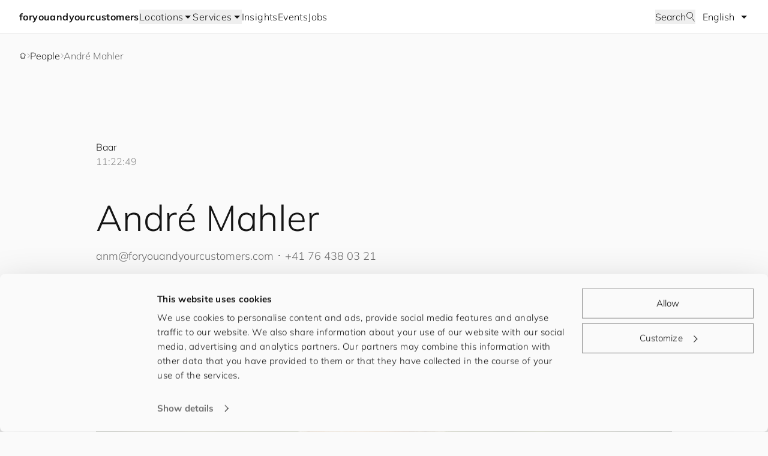

--- FILE ---
content_type: text/html; charset=UTF-8
request_url: https://foryouandyourcustomers.com/employees/andre-mahler/
body_size: 23502
content:
<!DOCTYPE html><html lang="en"><head><meta charSet="utf-8"/><meta http-equiv="x-ua-compatible" content="ie=edge"/><meta name="viewport" content="width=device-width, initial-scale=1, shrink-to-fit=no"/><meta name="generator" content="Gatsby 5.15.0"/><meta name="theme-color" content="#ffffff"/><meta property="og:title" content="André Mahler" data-gatsby-head="true"/><meta name="twitter:title" content="André Mahler" data-gatsby-head="true"/><meta name="description" content="Supports the development of companies and the people involved as a corporate civilisation/excellence and integral management expert." data-gatsby-head="true"/><meta property="og:description" content="Supports the development of companies and the people involved as a corporate civilisation/excellence and integral management expert." data-gatsby-head="true"/><meta name="twitter:description" content="Supports the development of companies and the people involved as a corporate civilisation/excellence and integral management expert." data-gatsby-head="true"/><meta name="twitter:card" content="summary_large_image" data-gatsby-head="true"/><meta property="article:modified_time" content="2023-03-22T20:18:15Z" data-gatsby-head="true"/><meta property="article:published_time" content="2023-03-23T08:26:01Z" data-gatsby-head="true"/><meta property="og:locale" content="en_EN" data-gatsby-head="true"/><meta property="og:type" content="article" data-gatsby-head="true"/><meta property="og:image" content="https://www.datocms-assets.com/88712/1679516170-person-anm-andre-mahler_head-of-corporate-civilisation_foryouandyourcustomers-co-baar-04.jpg?w=1000&amp;fit=max&amp;auto=format" data-gatsby-head="true"/><meta name="twitter:image" content="https://www.datocms-assets.com/88712/1679516170-person-anm-andre-mahler_head-of-corporate-civilisation_foryouandyourcustomers-co-baar-04.jpg?w=1000&amp;fit=max&amp;auto=format" data-gatsby-head="true"/><meta property="og:image:width" content="2000" data-gatsby-head="true"/><meta property="og:image:height" content="1125" data-gatsby-head="true"/><meta property="og:image:alt" content="Andre sitting on a bench in a park" data-gatsby-head="true"/><meta property="twitter:image:alt" content="Andre sitting on a bench in a park" data-gatsby-head="true"/><meta name="msapplication-square70x70" content="https://www.datocms-assets.com/88712/1679584549-f-icon_person_0748_customer-black.png?w=70&amp;h=70&amp;auto=format" data-gatsby-head="true"/><meta name="msapplication-square150x150" content="https://www.datocms-assets.com/88712/1679584549-f-icon_person_0748_customer-black.png?w=150&amp;h=150&amp;auto=format" data-gatsby-head="true"/><meta name="msapplication-square310x310" content="https://www.datocms-assets.com/88712/1679584549-f-icon_person_0748_customer-black.png?w=310&amp;h=310&amp;auto=format" data-gatsby-head="true"/><meta name="msapplication-square310x150" content="https://www.datocms-assets.com/88712/1679584549-f-icon_person_0748_customer-black.png?w=310&amp;h=150&amp;auto=format" data-gatsby-head="true"/><meta name="application-name" content="FYCOWEB" data-gatsby-head="true"/><style data-href="/styles.ef135a21246f0f93bc04.css" data-identity="gatsby-global-css">@charset "UTF-8";*,:after,:before{--tw-border-spacing-x:0;--tw-border-spacing-y:0;--tw-translate-x:0;--tw-translate-y:0;--tw-rotate:0;--tw-skew-x:0;--tw-skew-y:0;--tw-scale-x:1;--tw-scale-y:1;--tw-pan-x: ;--tw-pan-y: ;--tw-pinch-zoom: ;--tw-scroll-snap-strictness:proximity;--tw-gradient-from-position: ;--tw-gradient-via-position: ;--tw-gradient-to-position: ;--tw-ordinal: ;--tw-slashed-zero: ;--tw-numeric-figure: ;--tw-numeric-spacing: ;--tw-numeric-fraction: ;--tw-ring-inset: ;--tw-ring-offset-width:0px;--tw-ring-offset-color:#fff;--tw-ring-color:rgba(59,130,246,.5);--tw-ring-offset-shadow:0 0 #0000;--tw-ring-shadow:0 0 #0000;--tw-shadow:0 0 #0000;--tw-shadow-colored:0 0 #0000;--tw-blur: ;--tw-brightness: ;--tw-contrast: ;--tw-grayscale: ;--tw-hue-rotate: ;--tw-invert: ;--tw-saturate: ;--tw-sepia: ;--tw-drop-shadow: ;--tw-backdrop-blur: ;--tw-backdrop-brightness: ;--tw-backdrop-contrast: ;--tw-backdrop-grayscale: ;--tw-backdrop-hue-rotate: ;--tw-backdrop-invert: ;--tw-backdrop-opacity: ;--tw-backdrop-saturate: ;--tw-backdrop-sepia: ;--tw-contain-size: ;--tw-contain-layout: ;--tw-contain-paint: ;--tw-contain-style: }::backdrop{--tw-border-spacing-x:0;--tw-border-spacing-y:0;--tw-translate-x:0;--tw-translate-y:0;--tw-rotate:0;--tw-skew-x:0;--tw-skew-y:0;--tw-scale-x:1;--tw-scale-y:1;--tw-pan-x: ;--tw-pan-y: ;--tw-pinch-zoom: ;--tw-scroll-snap-strictness:proximity;--tw-gradient-from-position: ;--tw-gradient-via-position: ;--tw-gradient-to-position: ;--tw-ordinal: ;--tw-slashed-zero: ;--tw-numeric-figure: ;--tw-numeric-spacing: ;--tw-numeric-fraction: ;--tw-ring-inset: ;--tw-ring-offset-width:0px;--tw-ring-offset-color:#fff;--tw-ring-color:rgba(59,130,246,.5);--tw-ring-offset-shadow:0 0 #0000;--tw-ring-shadow:0 0 #0000;--tw-shadow:0 0 #0000;--tw-shadow-colored:0 0 #0000;--tw-blur: ;--tw-brightness: ;--tw-contrast: ;--tw-grayscale: ;--tw-hue-rotate: ;--tw-invert: ;--tw-saturate: ;--tw-sepia: ;--tw-drop-shadow: ;--tw-backdrop-blur: ;--tw-backdrop-brightness: ;--tw-backdrop-contrast: ;--tw-backdrop-grayscale: ;--tw-backdrop-hue-rotate: ;--tw-backdrop-invert: ;--tw-backdrop-opacity: ;--tw-backdrop-saturate: ;--tw-backdrop-sepia: ;--tw-contain-size: ;--tw-contain-layout: ;--tw-contain-paint: ;--tw-contain-style: }/*
! tailwindcss v3.4.18 | MIT License | https://tailwindcss.com
*/*,:after,:before{border:0 solid #f5f5f5;box-sizing:border-box}:after,:before{--tw-content:""}:host,html{-webkit-text-size-adjust:100%;font-feature-settings:normal;-webkit-tap-highlight-color:transparent;font-family:ui-sans-serif,system-ui,sans-serif,Apple Color Emoji,Segoe UI Emoji,Segoe UI Symbol,Noto Color Emoji;font-variation-settings:normal;line-height:1.5;-moz-tab-size:4;-o-tab-size:4;tab-size:4}body{line-height:inherit;margin:0}hr{border-top-width:1px;color:inherit;height:0}abbr:where([title]){-webkit-text-decoration:underline dotted;text-decoration:underline dotted}h1,h2,h3,h4,h5,h6{font-size:inherit;font-weight:inherit}a{color:inherit;text-decoration:inherit}b,strong{font-weight:bolder}code,kbd,pre,samp{font-feature-settings:normal;font-family:ui-monospace,SFMono-Regular,Menlo,Monaco,Consolas,Liberation Mono,Courier New,monospace;font-size:1em;font-variation-settings:normal}small{font-size:80%}sub,sup{font-size:75%;line-height:0;position:relative;vertical-align:baseline}sub{bottom:-.25em}sup{top:-.5em}table{border-collapse:collapse;border-color:inherit;text-indent:0}button,input,optgroup,select,textarea{font-feature-settings:inherit;color:inherit;font-family:inherit;font-size:100%;font-variation-settings:inherit;font-weight:inherit;letter-spacing:inherit;line-height:inherit;margin:0;padding:0}button,select{text-transform:none}button,input:where([type=button]),input:where([type=reset]),input:where([type=submit]){-webkit-appearance:button;background-color:transparent;background-image:none}:-moz-focusring{outline:auto}:-moz-ui-invalid{box-shadow:none}progress{vertical-align:baseline}::-webkit-inner-spin-button,::-webkit-outer-spin-button{height:auto}[type=search]{-webkit-appearance:textfield;outline-offset:-2px}::-webkit-search-decoration{-webkit-appearance:none}::-webkit-file-upload-button{-webkit-appearance:button;font:inherit}summary{display:list-item}blockquote,dd,dl,figure,h1,h2,h3,h4,h5,h6,hr,p,pre{margin:0}fieldset{margin:0}fieldset,legend{padding:0}menu,ol,ul{list-style:none;margin:0;padding:0}dialog{padding:0}textarea{resize:vertical}input::-moz-placeholder,textarea::-moz-placeholder{color:#d6d6d6;opacity:1}input::placeholder,textarea::placeholder{color:#d6d6d6;opacity:1}[role=button],button{cursor:pointer}:disabled{cursor:default}audio,canvas,embed,iframe,img,object,svg,video{display:block;vertical-align:middle}img,video{height:auto;max-width:100%}[hidden]:where(:not([hidden=until-found])){display:none}html{background-color:#fafafa;color:#151515;font-family:Mulish,Helvetica,system-ui,sans-serif;font-weight:300;hyphens:auto;overflow-wrap:break-word}.responsive-width{margin-left:1rem;margin-right:1rem;max-width:1120px}@media (min-width:600px){.responsive-width{margin-left:2rem;margin-right:2rem}}@media (min-width:905px){.responsive-width{margin-left:4rem;margin-right:4rem}}@media (min-width:1240px){.responsive-width{margin-left:10rem;margin-right:10rem}}@media (min-width:1440px){.responsive-width{margin-left:auto;margin-right:auto}}.page-title{font-size:1.5rem;line-height:2rem}@media (min-width:600px){.page-title{font-size:2.25rem;line-height:3rem}}@media (min-width:905px){.page-title{font-size:3rem;line-height:3.5rem}}@media (min-width:1240px){.page-title{font-size:3.75rem;line-height:4.25rem}}.base-button-link{align-items:center;-moz-column-gap:.5rem;column-gap:.5rem;display:flex;font-size:1rem;line-height:1.5rem;transition-duration:.15s;transition-property:color,background-color,border-color,text-decoration-color,fill,stroke;transition-timing-function:cubic-bezier(.4,0,.2,1)}.campaign-filled-button-link{--tw-text-opacity:1;color:rgb(255 255 255/var(--tw-text-opacity,1));font-size:1.125rem;line-height:1.75rem;padding:6px 1rem}.campaign-filled-button-link:hover{--tw-text-opacity:1;color:rgb(21 21 21/var(--tw-text-opacity,1))}.campaign-filled-button-link:active{--tw-text-opacity:1;color:rgb(62 62 62/var(--tw-text-opacity,1))}@media (min-width:600px){.campaign-filled-button-link{font-size:1.25rem;line-height:2rem;padding-bottom:.5rem;padding-top:.5rem}}@media (min-width:1240px){.campaign-filled-button-link{padding-bottom:.75rem;padding-top:.75rem}}.campaign-outline-button-link{font-size:1.125rem;line-height:1.75rem;padding:6px 1rem}.campaign-outline-button-link:active,.campaign-outline-button-link:hover{--tw-bg-opacity:1;background-color:rgb(245 245 245/var(--tw-bg-opacity,1))}@media (min-width:600px){.campaign-outline-button-link{font-size:1.25rem;line-height:2rem;padding-bottom:.5rem;padding-top:.5rem}}@media (min-width:1240px){.campaign-outline-button-link{padding-bottom:.75rem;padding-top:.75rem}}.filled-button-link{--tw-border-opacity:1;--tw-bg-opacity:1;--tw-text-opacity:1;background-color:rgb(42 162 148/var(--tw-bg-opacity,1));border-color:rgb(42 162 148/var(--tw-border-opacity,1));border-width:1px;color:rgb(255 255 255/var(--tw-text-opacity,1));padding:.75rem 1rem}.filled-button-link:hover{--tw-border-opacity:1;--tw-bg-opacity:1;background-color:rgb(21 21 21/var(--tw-bg-opacity,1));border-color:rgb(21 21 21/var(--tw-border-opacity,1))}.filled-button-link:active{--tw-border-opacity:1;--tw-bg-opacity:1;background-color:rgb(62 62 62/var(--tw-bg-opacity,1));border-color:rgb(62 62 62/var(--tw-border-opacity,1))}.outline-button-link{--tw-border-opacity:1;border-color:rgb(143 143 143/var(--tw-border-opacity,1));border-width:1px;padding:.75rem 1rem}.outline-button-link:hover{--tw-border-opacity:1;--tw-text-opacity:1;border-color:rgb(42 162 148/var(--tw-border-opacity,1));color:rgb(42 162 148/var(--tw-text-opacity,1))}.outline-button-link:active{--tw-border-opacity:1;--tw-bg-opacity:1;--tw-text-opacity:1;background-color:rgb(245 245 245/var(--tw-bg-opacity,1));border-color:rgb(21 21 21/var(--tw-border-opacity,1));color:rgb(21 21 21/var(--tw-text-opacity,1))}.text-button-link{--tw-text-opacity:1;color:rgb(109 109 109/var(--tw-text-opacity,1))}.text-button-link:hover{--tw-text-opacity:1;color:rgb(42 162 148/var(--tw-text-opacity,1))}.text-button-link:active{--tw-text-opacity:1;color:rgb(62 62 62/var(--tw-text-opacity,1))}.header-nav{display:flex;flex-direction:column;min-height:100vh}.header-nav>header{position:sticky;top:0}.header-nav>header,.header-nav>main>.sticky{transition-duration:.5s;transition-property:all;transition-timing-function:cubic-bezier(.4,0,.2,1)}.header-nav-hidden>header{--tw-translate-y:-4rem;transform:translate(var(--tw-translate-x),var(--tw-translate-y)) rotate(var(--tw-rotate)) skewX(var(--tw-skew-x)) skewY(var(--tw-skew-y)) scaleX(var(--tw-scale-x)) scaleY(var(--tw-scale-y))}.header-nav-hidden>main>div>.sticky.is-pinned,.header-nav-visible>main>div>.sticky.is-pinned{transition-duration:.5s;transition-property:all;transition-timing-function:cubic-bezier(.4,0,.2,1)}.header-nav-visible>main>div>.sticky.is-pinned{padding-top:3.5rem}#CybotCookiebotDialog{background-color:#fafafa!important;color:#151515!important;font-family:Mulish,Helvetica,system-ui,sans-serif!important;font-weight:300!important}#CybotCookiebotDialogBodyButtonsWrapper button{--tw-border-opacity:1!important;background-color:transparent!important;border-color:rgb(143 143 143/var(--tw-border-opacity))!important;border-radius:0!important;border-width:1px!important;font-weight:400!important;padding:.75rem 1rem!important}#CybotCookiebotDialogBodyButtonsWrapper button:hover{--tw-text-opacity:1!important;border-color:rgb(42 162 148/var(--tw-border-opacity))!important;color:rgb(42 162 148/var(--tw-text-opacity))!important}#CybotCookiebotDialogBodyButtonsWrapper button:active{--tw-bg-opacity:1!important;--tw-text-opacity:1!important;background-color:rgb(245 245 245/var(--tw-bg-opacity))!important;border-color:rgb(245 245 245/var(--tw-border-opacity))!important;color:rgb(21 21 21/var(--tw-text-opacity))!important}#CybotCookiebotDialogBodyButtonsWrapper button>.CybotCookiebotDialogArrow,#CybotCookiebotDialogBodyEdgeMoreDetails a:after{border-color:#141414!important;border-width:1px 1px 0 0!important}#CybotCookiebotDialogBodyButtonsWrapper button:hover>.CybotCookiebotDialogArrow,#CybotCookiebotDialogBodyEdgeMoreDetails:hover a:after{border-color:#2aa294!important}#CybotCookiebotDialogBodyEdgeMoreDetailsLink{--tw-text-opacity:1!important;color:rgb(109 109 109/var(--tw-text-opacity))!important}#CybotCookiebotDialogBodyEdgeMoreDetailsLink:hover{color:rgb(42 162 148/var(--tw-text-opacity))!important}#CybotCookiebotDialogBodyEdgeMoreDetailsLink:active{color:rgb(62 62 62/var(--tw-text-opacity))!important}#CybotCookiebotDialogHeaderLogosWrapper,#CybotCookiebotDialogPoweredByText{opacity:0!important}.sr-only{clip:rect(0,0,0,0);border-width:0;height:1px;margin:-1px;overflow:hidden;padding:0;position:absolute;white-space:nowrap;width:1px}.pointer-events-none{pointer-events:none}.invisible{visibility:hidden}.fixed{position:fixed}.absolute{position:absolute}.relative{position:relative}.sticky{position:sticky}.-top-px{top:-1px}.bottom-0{bottom:0}.left-0{left:0}.right-0{right:0}.right-4{right:1rem}.right-5{right:1.25rem}.top-0{top:0}.top-1{top:.25rem}.top-5{top:1.25rem}.top-6{top:1.5rem}.top-\[-3px\]{top:-3px}.top-\[57px\]{top:57px}.z-10{z-index:10}.z-20{z-index:20}.z-30{z-index:30}.z-50{z-index:50}.col-span-11{grid-column:span 11/span 11}.col-span-12{grid-column:span 12/span 12}.col-span-2{grid-column:span 2/span 2}.col-span-3{grid-column:span 3/span 3}.col-span-4{grid-column:span 4/span 4}.col-start-2{grid-column-start:2}.row-start-2{grid-row-start:2}.float-right{float:right}.float-left{float:left}.\!m-0{margin:0!important}.\!my-16{margin-bottom:4rem!important;margin-top:4rem!important}.mx-4{margin-left:1rem;margin-right:1rem}.mx-auto{margin-left:auto;margin-right:auto}.my-10{margin-bottom:2.5rem;margin-top:2.5rem}.my-12{margin-bottom:3rem;margin-top:3rem}.my-16{margin-bottom:4rem;margin-top:4rem}.my-4{margin-bottom:1rem;margin-top:1rem}.my-6{margin-bottom:1.5rem;margin-top:1.5rem}.my-8{margin-bottom:2rem;margin-top:2rem}.-ml-3{margin-left:-.75rem}.-ml-\[2px\]{margin-left:-2px}.-ml-px{margin-left:-1px}.-mr-1{margin-right:-.25rem}.-mt-1{margin-top:-.25rem}.-mt-2{margin-top:-.5rem}.-mt-3{margin-top:-.75rem}.-mt-px{margin-top:-1px}.mb-0{margin-bottom:0}.mb-1{margin-bottom:.25rem}.mb-12{margin-bottom:3rem}.mb-16{margin-bottom:4rem}.mb-3{margin-bottom:.75rem}.mb-32{margin-bottom:8rem}.mb-4{margin-bottom:1rem}.mb-6{margin-bottom:1.5rem}.mb-8{margin-bottom:2rem}.ml-6{margin-left:1.5rem}.ml-auto{margin-left:auto}.mr-3{margin-right:.75rem}.mr-4{margin-right:1rem}.mr-auto{margin-right:auto}.mt-1{margin-top:.25rem}.mt-12{margin-top:3rem}.mt-16{margin-top:4rem}.mt-2{margin-top:.5rem}.mt-20{margin-top:5rem}.mt-3{margin-top:.75rem}.mt-32{margin-top:8rem}.mt-4{margin-top:1rem}.mt-5{margin-top:1.25rem}.mt-6{margin-top:1.5rem}.mt-8{margin-top:2rem}.mt-auto{margin-top:auto}.block{display:block}.inline-block{display:inline-block}.inline{display:inline}.flex{display:flex}.inline-flex{display:inline-flex}.table{display:table}.grid{display:grid}.hidden{display:none}.aspect-square{aspect-ratio:1/1}.aspect-video{aspect-ratio:16/9}.h-0{height:0}.h-10{height:2.5rem}.h-11{height:2.75rem}.h-16{height:4rem}.h-8{height:2rem}.h-\[15px\]{height:15px}.h-\[18px\]{height:18px}.h-\[70px\]{height:70px}.h-full{height:100%}.h-px{height:1px}.h-screen{height:100vh}.max-h-\[calc\(100vh-3\.5rem\)\]{max-height:calc(100vh - 3.5rem)}.w-10{width:2.5rem}.w-16{width:4rem}.w-2\/3{width:66.666667%}.w-44{width:11rem}.w-80{width:20rem}.w-\[18px\]{width:18px}.w-\[271px\]{width:271px}.w-\[70px\]{width:70px}.w-full{width:100%}.w-screen{width:100vw}.max-w-0{max-width:0}.max-w-\[168px\]{max-width:168px}.max-w-\[1920px\]{max-width:1920px}.max-w-fit{max-width:-moz-fit-content;max-width:fit-content}.max-w-prose{max-width:65ch}.flex-1{flex:1 1 0%}.flex-shrink-0{flex-shrink:0}.-translate-x-8{--tw-translate-x:-2rem}.-translate-x-8,.-translate-x-full{transform:translate(var(--tw-translate-x),var(--tw-translate-y)) rotate(var(--tw-rotate)) skewX(var(--tw-skew-x)) skewY(var(--tw-skew-y)) scaleX(var(--tw-scale-x)) scaleY(var(--tw-scale-y))}.-translate-x-full{--tw-translate-x:-100%}.-translate-y-8{--tw-translate-y:-2rem}.-translate-y-8,.translate-x-0{transform:translate(var(--tw-translate-x),var(--tw-translate-y)) rotate(var(--tw-rotate)) skewX(var(--tw-skew-x)) skewY(var(--tw-skew-y)) scaleX(var(--tw-scale-x)) scaleY(var(--tw-scale-y))}.translate-x-0{--tw-translate-x:0px}.translate-y-0{--tw-translate-y:0px}.translate-y-0,.translate-y-full{transform:translate(var(--tw-translate-x),var(--tw-translate-y)) rotate(var(--tw-rotate)) skewX(var(--tw-skew-x)) skewY(var(--tw-skew-y)) scaleX(var(--tw-scale-x)) scaleY(var(--tw-scale-y))}.translate-y-full{--tw-translate-y:100%}.transform{transform:translate(var(--tw-translate-x),var(--tw-translate-y)) rotate(var(--tw-rotate)) skewX(var(--tw-skew-x)) skewY(var(--tw-skew-y)) scaleX(var(--tw-scale-x)) scaleY(var(--tw-scale-y))}.cursor-ew-resize{cursor:ew-resize}.cursor-pointer{cursor:pointer}.select-none{-webkit-user-select:none;-moz-user-select:none;user-select:none}.scroll-m-20{scroll-margin:5rem}.list-decimal{list-style-type:decimal}.list-disc{list-style-type:disc}.appearance-none{-webkit-appearance:none;-moz-appearance:none;appearance:none}.grid-flow-col{grid-auto-flow:column}.auto-rows-min{grid-auto-rows:min-content}.grid-cols-1{grid-template-columns:repeat(1,minmax(0,1fr))}.grid-cols-12{grid-template-columns:repeat(12,minmax(0,1fr))}.grid-cols-3{grid-template-columns:repeat(3,minmax(0,1fr))}.grid-cols-4{grid-template-columns:repeat(4,minmax(0,1fr))}.grid-cols-\[86px\2c repeat\(11\2c minmax\(0\2c 1fr\)\)\]{grid-template-columns:86px repeat(11,minmax(0,1fr))}.grid-rows-5{grid-template-rows:repeat(5,minmax(0,1fr))}.flex-row{flex-direction:row}.flex-row-reverse{flex-direction:row-reverse}.flex-col{flex-direction:column}.flex-wrap{flex-wrap:wrap}.items-start{align-items:flex-start}.items-center{align-items:center}.justify-center{justify-content:center}.justify-between{justify-content:space-between}.gap-0{gap:0}.gap-1{gap:.25rem}.gap-10{gap:2.5rem}.gap-12{gap:3rem}.gap-2{gap:.5rem}.gap-3{gap:.75rem}.gap-4{gap:1rem}.gap-6{gap:1.5rem}.gap-\[10px\]{gap:10px}.gap-x-12{-moz-column-gap:3rem;column-gap:3rem}.gap-x-2{-moz-column-gap:.5rem;column-gap:.5rem}.gap-x-3{-moz-column-gap:.75rem;column-gap:.75rem}.gap-x-4{-moz-column-gap:1rem;column-gap:1rem}.gap-x-6{-moz-column-gap:1.5rem;column-gap:1.5rem}.gap-x-8{-moz-column-gap:2rem;column-gap:2rem}.gap-y-3{row-gap:.75rem}.gap-y-4{row-gap:1rem}.gap-y-6{row-gap:1.5rem}.justify-self-center{justify-self:center}.overflow-hidden{overflow:hidden}.overflow-x-auto{overflow-x:auto}.overflow-y-scroll{overflow-y:scroll}.overscroll-contain{overscroll-behavior:contain}.overscroll-y-contain{overscroll-behavior-y:contain}.whitespace-nowrap{white-space:nowrap}.rounded-full{border-radius:9999px}.border{border-width:1px}.border-0{border-width:0}.border-b{border-bottom-width:1px}.border-l{border-left-width:1px}.border-l-2{border-left-width:2px}.border-r{border-right-width:1px}.border-t{border-top-width:1px}.border-gray-200{--tw-border-opacity:1;border-color:rgb(245 245 245/var(--tw-border-opacity,1))}.border-gray-400{--tw-border-opacity:1;border-color:rgb(214 214 214/var(--tw-border-opacity,1))}.border-gray-600{--tw-border-opacity:1;border-color:rgb(143 143 143/var(--tw-border-opacity,1))}.border-gray-900{--tw-border-opacity:1;border-color:rgb(21 21 21/var(--tw-border-opacity,1))}.border-red-900{--tw-border-opacity:1;border-color:rgb(214 57 16/var(--tw-border-opacity,1))}.border-teal-600{--tw-border-opacity:1;border-color:rgb(42 162 148/var(--tw-border-opacity,1))}.border-b-gray-300{--tw-border-opacity:1;border-bottom-color:rgb(235 235 235/var(--tw-border-opacity,1))}.border-b-gray-400{--tw-border-opacity:1;border-bottom-color:rgb(214 214 214/var(--tw-border-opacity,1))}.border-l-gray-400{--tw-border-opacity:1;border-left-color:rgb(214 214 214/var(--tw-border-opacity,1))}.border-l-teal-600{--tw-border-opacity:1;border-left-color:rgb(42 162 148/var(--tw-border-opacity,1))}.border-r-gray-400{--tw-border-opacity:1;border-right-color:rgb(214 214 214/var(--tw-border-opacity,1))}.bg-\[var\(--theme-color\)\]{background-color:var(--theme-color)}.bg-gray-100{--tw-bg-opacity:1;background-color:rgb(250 250 250/var(--tw-bg-opacity,1))}.bg-gray-200{--tw-bg-opacity:1;background-color:rgb(245 245 245/var(--tw-bg-opacity,1))}.bg-gray-300{--tw-bg-opacity:1;background-color:rgb(235 235 235/var(--tw-bg-opacity,1))}.bg-gray-50{--tw-bg-opacity:1;background-color:rgb(255 255 255/var(--tw-bg-opacity,1))}.bg-gray-900{--tw-bg-opacity:1;background-color:rgb(21 21 21/var(--tw-bg-opacity,1))}.bg-orange-100{--tw-bg-opacity:1;background-color:rgb(253 234 211/var(--tw-bg-opacity,1))}.bg-red-100{--tw-bg-opacity:1;background-color:rgb(255 232 226/var(--tw-bg-opacity,1))}.bg-teal-50{--tw-bg-opacity:1;background-color:rgb(224 247 244/var(--tw-bg-opacity,1))}.bg-teal-600{--tw-bg-opacity:1;background-color:rgb(42 162 148/var(--tw-bg-opacity,1))}.bg-transparent{background-color:transparent}.p-0{padding:0}.p-1{padding:.25rem}.p-4{padding:1rem}.p-8{padding:2rem}.px-0{padding-left:0;padding-right:0}.px-12{padding-left:3rem;padding-right:3rem}.px-2{padding-left:.5rem;padding-right:.5rem}.px-3{padding-left:.75rem;padding-right:.75rem}.px-4{padding-left:1rem;padding-right:1rem}.px-6{padding-left:1.5rem;padding-right:1.5rem}.px-8{padding-left:2rem;padding-right:2rem}.py-1{padding-bottom:.25rem;padding-top:.25rem}.py-12{padding-bottom:3rem;padding-top:3rem}.py-14{padding-bottom:3.5rem;padding-top:3.5rem}.py-24{padding-bottom:6rem;padding-top:6rem}.py-3{padding-bottom:.75rem;padding-top:.75rem}.py-3\.5{padding-bottom:.875rem;padding-top:.875rem}.py-4{padding-bottom:1rem;padding-top:1rem}.py-8{padding-bottom:2rem;padding-top:2rem}.\!pb-12{padding-bottom:3rem!important}.\!pt-0{padding-top:0!important}.\!pt-10{padding-top:2.5rem!important}.pb-10{padding-bottom:2.5rem}.pb-12{padding-bottom:3rem}.pb-2{padding-bottom:.5rem}.pb-4{padding-bottom:1rem}.pb-5{padding-bottom:1.25rem}.pb-6{padding-bottom:1.5rem}.pb-8{padding-bottom:2rem}.pb-\[68px\]{padding-bottom:68px}.pl-12{padding-left:3rem}.pl-2{padding-left:.5rem}.pl-4{padding-left:1rem}.pl-\[calc\(18px_\+_12px\)\]{padding-left:30px}.pr-10{padding-right:2.5rem}.pr-12{padding-right:3rem}.pr-3{padding-right:.75rem}.pr-6{padding-right:1.5rem}.pr-8{padding-right:2rem}.pt-12{padding-top:3rem}.pt-2{padding-top:.5rem}.pt-4{padding-top:1rem}.pt-5{padding-top:1.25rem}.pt-6{padding-top:1.5rem}.pt-8{padding-top:2rem}.text-left{text-align:left}.text-center{text-align:center}.text-right{text-align:right}.text-2xl{font-size:1.5rem;line-height:2rem}.text-3xl{font-size:1.875rem;line-height:2.25rem}.text-4xl{font-size:2.25rem;line-height:3rem}.text-5xl{font-size:3rem;line-height:3.5rem}.text-\[15vw\]{font-size:15vw}.text-base{font-size:1rem;line-height:1.5rem}.text-lg{font-size:1.125rem;line-height:1.75rem}.text-sm{font-size:1rem;line-height:1.5rem}.text-xl{font-size:1.25rem;line-height:2rem}.text-xs{font-size:.875rem;line-height:1.25rem}.font-bold{font-weight:700}.font-normal{font-weight:400}.leading-none{line-height:1}.tracking-wide{letter-spacing:.025em}.text-gray-50{--tw-text-opacity:1;color:rgb(255 255 255/var(--tw-text-opacity,1))}.text-gray-500{--tw-text-opacity:1;color:rgb(186 186 186/var(--tw-text-opacity,1))}.text-gray-600{--tw-text-opacity:1;color:rgb(143 143 143/var(--tw-text-opacity,1))}.text-gray-700{--tw-text-opacity:1;color:rgb(109 109 109/var(--tw-text-opacity,1))}.text-gray-800{--tw-text-opacity:1;color:rgb(62 62 62/var(--tw-text-opacity,1))}.text-gray-900{--tw-text-opacity:1;color:rgb(21 21 21/var(--tw-text-opacity,1))}.text-orange-900{--tw-text-opacity:1;color:rgb(92 56 13/var(--tw-text-opacity,1))}.text-red-900{--tw-text-opacity:1;color:rgb(214 57 16/var(--tw-text-opacity,1))}.text-teal-600{--tw-text-opacity:1;color:rgb(42 162 148/var(--tw-text-opacity,1))}.text-teal-700{--tw-text-opacity:1;color:rgb(32 123 112/var(--tw-text-opacity,1))}.underline{text-decoration-line:underline}.opacity-0{opacity:0}.opacity-100{opacity:1}.opacity-25{opacity:.25}.opacity-5{opacity:.05}.outline{outline-style:solid}.filter{filter:var(--tw-blur) var(--tw-brightness) var(--tw-contrast) var(--tw-grayscale) var(--tw-hue-rotate) var(--tw-invert) var(--tw-saturate) var(--tw-sepia) var(--tw-drop-shadow)}.transition{transition-duration:.15s;transition-property:color,background-color,border-color,text-decoration-color,fill,stroke,opacity,box-shadow,transform,filter,backdrop-filter;transition-timing-function:cubic-bezier(.4,0,.2,1)}.transition-all{transition-duration:.15s;transition-property:all;transition-timing-function:cubic-bezier(.4,0,.2,1)}.transition-colors{transition-duration:.15s;transition-property:color,background-color,border-color,text-decoration-color,fill,stroke;transition-timing-function:cubic-bezier(.4,0,.2,1)}.transition-opacity{transition-duration:.15s;transition-property:opacity;transition-timing-function:cubic-bezier(.4,0,.2,1)}.transition-transform{transition-property:transform;transition-timing-function:cubic-bezier(.4,0,.2,1)}.duration-150,.transition-transform{transition-duration:.15s}.duration-200{transition-duration:.2s}.duration-300{transition-duration:.3s}.duration-500{transition-duration:.5s}.ease-in{transition-timing-function:cubic-bezier(.4,0,1,1)}.ease-in-out{transition-timing-function:cubic-bezier(.4,0,.2,1)}.ease-linear{transition-timing-function:linear}.ease-out{transition-timing-function:cubic-bezier(0,0,.2,1)}.campaign-gallery-scrollbar{overflow-x:scroll;scrollbar-width:auto}.campaign-gallery-scrollbar::-webkit-scrollbar{-webkit-appearance:none;height:8px}.campaign-gallery-scrollbar::-webkit-scrollbar-thumb{background:#8f8f8f;border-radius:15px}.campaign-link{-webkit-text-fill-color:transparent;background-clip:text;-webkit-background-clip:text;background-position:100%;background-size:200% 100%;display:inline-block;position:relative;transition:all .5s ease-in-out}.campaign-link:hover{background-position:0}.campaign-link:hover:before{width:100%}.no-scrollbar::-webkit-scrollbar{display:none}.no-scrollbar{-ms-overflow-style:none;scrollbar-width:none}.campaign-masked-primary-photo{clip-path:polygon(70% 0,100% 10%,100% 100%,30% 100%,0 90%,0 10%)}.campaign-masked-full-width-image{clip-path:polygon(23% 0,100% 15%,100% 100%,73% 100%,0 93%,0 15%)}.campaign-masked-image{clip-path:polygon(12% 1%,93% 5%,100% 70%,96% 98.5%,3% 100%,0 60%)}@keyframes slide-x{0%{transform:translateX(0)}40%{transform:translateX(-80px)}to{transform:translateX(0)}}@font-face{font-family:Mulish;font-weight:300;src:url(/fonts/Mulish-Light.ttf)}@font-face{font-family:Mulish;font-weight:700;src:url(/fonts/Mulish-Bold.ttf)}#CybotCookiebotDialog input:checked:not(:disabled)+.CybotCookiebotDialogBodyLevelButtonSlider{background-color:#2aa294!important}ul.slick-dots{display:flex!important;flex-wrap:wrap;gap:12px;margin-top:32px;position:unset}ul.slick-dots li{height:auto;margin:0;width:auto}ul.slick-dots li button{height:auto;padding:0}button.slick-arrow{align-items:center;background-color:transparent;border-radius:50%;display:flex!important;justify-content:center;padding:24px;top:unset;transition:background-color .2s ease-in-out;z-index:1}button.slick-arrow:hover{background-color:rgba(0,0,0,.1)}button.slick-arrow.slick-prev{left:calc(100% - 80px)}button.slick-arrow.slick-next{right:-16px}button.slick-arrow:before{font-size:1rem}button.slick-arrow.slick-prev:before{content:url([data-uri])}button.slick-arrow.slick-next:before{content:url([data-uri])}@media (max-width:599px){button.slick-arrow{top:50%}button.slick-arrow,button.slick-arrow:focus,button.slick-arrow:hover{background-color:hsla(0,0%,100%,.2)}button.slick-arrow.slick-prev{left:4px}button.slick-arrow.slick-next{right:4px}}@media (min-width:600px) and (max-width:904px){ul.slick-dots li button{width:4.8rem}button.slick-arrow{bottom:-16px}}@media (min-width:905px) and (max-width:1239px){ul.slick-dots li button{width:7.5rem}button.slick-arrow{bottom:10px}}@media (min-width:1240px) and (max-width:1439px){ul.slick-dots li button{width:9rem}button.slick-arrow{bottom:24px}}@media (min-width:1440px){ul.slick-dots li button{width:10rem}button.slick-arrow{bottom:32px}}.placeholder\:text-gray-700::-moz-placeholder{--tw-text-opacity:1;color:rgb(109 109 109/var(--tw-text-opacity,1))}.placeholder\:text-gray-700::placeholder{--tw-text-opacity:1;color:rgb(109 109 109/var(--tw-text-opacity,1))}.first\:mb-0:first-child{margin-bottom:0}.first\:mt-0:first-child{margin-top:0}.first\:mt-12:first-child{margin-top:3rem}.first\:border-0:first-child{border-width:0}.first\:pb-0:first-child{padding-bottom:0}.last\:mb-0:last-child{margin-bottom:0}.last\:border-0:last-child{border-width:0}.first-of-type\:mt-0:first-of-type{margin-top:0}.hover\:scale-110:hover{--tw-scale-x:1.1;--tw-scale-y:1.1}.hover\:scale-110:hover,.hover\:scale-\[1\.02\]:hover{transform:translate(var(--tw-translate-x),var(--tw-translate-y)) rotate(var(--tw-rotate)) skewX(var(--tw-skew-x)) skewY(var(--tw-skew-y)) scaleX(var(--tw-scale-x)) scaleY(var(--tw-scale-y))}.hover\:scale-\[1\.02\]:hover{--tw-scale-x:1.02;--tw-scale-y:1.02}.hover\:cursor-pointer:hover{cursor:pointer}.hover\:font-bold:hover{font-weight:700}.hover\:\!text-gray-900:hover{--tw-text-opacity:1!important;color:rgb(21 21 21/var(--tw-text-opacity,1))!important}.hover\:text-teal-600:hover{--tw-text-opacity:1;color:rgb(42 162 148/var(--tw-text-opacity,1))}.hover\:text-teal-700:hover{--tw-text-opacity:1;color:rgb(32 123 112/var(--tw-text-opacity,1))}.focus\:outline-none:focus{outline:2px solid transparent;outline-offset:2px}.focus\:ring-0:focus{--tw-ring-offset-shadow:var(--tw-ring-inset) 0 0 0 var(--tw-ring-offset-width) var(--tw-ring-offset-color);--tw-ring-shadow:var(--tw-ring-inset) 0 0 0 calc(var(--tw-ring-offset-width)) var(--tw-ring-color);box-shadow:var(--tw-ring-offset-shadow),var(--tw-ring-shadow),var(--tw-shadow,0 0 #0000)}.focus\:ring-offset-0:focus{--tw-ring-offset-width:0px}.active\:text-\[var\(--theme-color\)\]:active{color:var(--theme-color)}.active\:text-teal-600:active{--tw-text-opacity:1;color:rgb(42 162 148/var(--tw-text-opacity,1))}.active\:text-teal-900:active{--tw-text-opacity:1;color:rgb(9 34 31/var(--tw-text-opacity,1))}.disabled\:border-gray-300:disabled{--tw-border-opacity:1;border-color:rgb(235 235 235/var(--tw-border-opacity,1))}.disabled\:bg-gray-300:disabled{--tw-bg-opacity:1;background-color:rgb(235 235 235/var(--tw-bg-opacity,1))}.disabled\:text-gray-600:disabled{--tw-text-opacity:1;color:rgb(143 143 143/var(--tw-text-opacity,1))}.group:first-of-type .group-first-of-type\:block{display:block}.group:hover .group-hover\:max-w-full{max-width:100%}.group:hover .group-hover\:scale-110{--tw-scale-x:1.1;--tw-scale-y:1.1;transform:translate(var(--tw-translate-x),var(--tw-translate-y)) rotate(var(--tw-rotate)) skewX(var(--tw-skew-x)) skewY(var(--tw-skew-y)) scaleX(var(--tw-scale-x)) scaleY(var(--tw-scale-y))}.group:hover .group-hover\:border-teal-600{--tw-border-opacity:1;border-color:rgb(42 162 148/var(--tw-border-opacity,1))}.group\/wrapper:hover .group-hover\/wrapper\:text-teal-600{--tw-text-opacity:1;color:rgb(42 162 148/var(--tw-text-opacity,1))}.group:hover .group-hover\:text-\[var\(--hover-color\)\]{color:var(--hover-color)}.group:hover .group-hover\:text-teal-600{--tw-text-opacity:1;color:rgb(42 162 148/var(--tw-text-opacity,1))}@media not all and (min-width:905px){.max-md\:col-span-12{grid-column:span 12/span 12}.max-md\:mt-6{margin-top:1.5rem}.max-md\:flex{display:flex}.max-md\:flex-col{flex-direction:column}.max-md\:flex-col-reverse{flex-direction:column-reverse}.max-md\:animate-slide-x{animation:slide-x 1.2s cubic-bezier(.22,.9,.37,1)}}@media not all and (min-width:600px){.max-sm\:mb-6{margin-bottom:1.5rem}.max-sm\:mt-1{margin-top:.25rem}.max-sm\:mt-12{margin-top:3rem}.max-sm\:mt-4{margin-top:1rem}.max-sm\:mt-6{margin-top:1.5rem}.max-sm\:block{display:block}.max-sm\:\!hidden{display:none!important}.max-sm\:hidden{display:none}.max-sm\:h-\[calc\(100svh_-_109px\)\]{height:calc(100svh - 109px)}.max-sm\:h-\[calc\(100svh_-_149px\)\]{height:calc(100svh - 149px)}.max-sm\:w-full{width:100%}.max-sm\:flex-col{flex-direction:column}.max-sm\:flex-wrap{flex-wrap:wrap}.max-sm\:items-end{align-items:flex-end}.max-sm\:gap-4{gap:1rem}.max-sm\:gap-x-4{-moz-column-gap:1rem;column-gap:1rem}.max-sm\:gap-y-4{row-gap:1rem}.max-sm\:gap-y-8{row-gap:2rem}.max-sm\:pb-24{padding-bottom:6rem}.max-sm\:text-sm{font-size:1rem;line-height:1.5rem}.first\:max-sm\:mt-20:first-child{margin-top:5rem}.first\:max-sm\:pt-20:first-child{padding-top:5rem}}@media (min-width:600px){.sm\:invisible{visibility:hidden}.sm\:col-span-10{grid-column:span 10/span 10}.sm\:col-span-2{grid-column:span 2/span 2}.sm\:col-span-3{grid-column:span 3/span 3}.sm\:col-span-4{grid-column:span 4/span 4}.sm\:col-span-5{grid-column:span 5/span 5}.sm\:col-span-6{grid-column:span 6/span 6}.sm\:col-span-7{grid-column:span 7/span 7}.sm\:col-span-9{grid-column:span 9/span 9}.sm\:col-start-2{grid-column-start:2}.sm\:col-start-6{grid-column-start:6}.sm\:row-span-2{grid-row:span 2/span 2}.sm\:row-start-1{grid-row-start:1}.sm\:\!my-16{margin-bottom:4rem!important;margin-top:4rem!important}.sm\:mx-8{margin-left:2rem;margin-right:2rem}.sm\:my-12{margin-bottom:3rem;margin-top:3rem}.sm\:my-32{margin-bottom:8rem;margin-top:8rem}.sm\:mb-0{margin-bottom:0}.sm\:mb-12{margin-bottom:3rem}.sm\:ml-6{margin-left:1.5rem}.sm\:ml-\[16px\]{margin-left:16px}.sm\:mr-\[10px\]{margin-right:10px}.sm\:mr-\[16px\]{margin-right:16px}.sm\:mt-0{margin-top:0}.sm\:mt-10{margin-top:2.5rem}.sm\:mt-12{margin-top:3rem}.sm\:mt-28{margin-top:7rem}.sm\:mt-32{margin-top:8rem}.sm\:mt-4{margin-top:1rem}.sm\:mt-6{margin-top:1.5rem}.sm\:mt-8{margin-top:2rem}.sm\:mt-\[6px\]{margin-top:6px}.sm\:block{display:block}.sm\:grid{display:grid}.sm\:h-28{height:7rem}.sm\:h-\[150px\]{height:150px}.sm\:min-h-full{min-height:100%}.sm\:w-1\/4{width:25%}.sm\:w-2\/5{width:40%}.sm\:w-28{width:7rem}.sm\:w-3\/5{width:60%}.sm\:w-\[150px\]{width:150px}.sm\:w-full{width:100%}.sm\:columns-2{-moz-columns:2;column-count:2}.sm\:grid-cols-1{grid-template-columns:repeat(1,minmax(0,1fr))}.sm\:grid-cols-12{grid-template-columns:repeat(12,minmax(0,1fr))}.sm\:grid-cols-2{grid-template-columns:repeat(2,minmax(0,1fr))}.sm\:grid-cols-3{grid-template-columns:repeat(3,minmax(0,1fr))}.sm\:grid-cols-4{grid-template-columns:repeat(4,minmax(0,1fr))}.sm\:grid-cols-\[160px\2c repeat\(11\2c minmax\(0\2c 1fr\)\)\]{grid-template-columns:160px repeat(11,minmax(0,1fr))}.sm\:grid-cols-author-item-sm{grid-template-columns:112px 1fr}.sm\:flex-row{flex-direction:row}.sm\:flex-row-reverse{flex-direction:row-reverse}.sm\:flex-wrap{flex-wrap:wrap}.sm\:content-end{align-content:flex-end}.sm\:items-start{align-items:flex-start}.sm\:justify-end{justify-content:flex-end}.sm\:gap-0{gap:0}.sm\:gap-10{gap:2.5rem}.sm\:gap-3{gap:.75rem}.sm\:gap-5{gap:1.25rem}.sm\:gap-6{gap:1.5rem}.sm\:gap-\[10px\]{gap:10px}.sm\:gap-x-4{-moz-column-gap:1rem;column-gap:1rem}.sm\:gap-y-4{row-gap:1rem}.sm\:self-start{align-self:flex-start}.sm\:self-end{align-self:flex-end}.sm\:self-center{align-self:center}.sm\:p-10{padding:2.5rem}.sm\:\!py-44{padding-bottom:11rem!important;padding-top:11rem!important}.sm\:px-0{padding-left:0;padding-right:0}.sm\:px-3{padding-left:.75rem;padding-right:.75rem}.sm\:px-8{padding-left:2rem;padding-right:2rem}.sm\:py-24{padding-bottom:6rem;padding-top:6rem}.sm\:py-32{padding-bottom:8rem;padding-top:8rem}.sm\:py-5{padding-bottom:1.25rem;padding-top:1.25rem}.sm\:\!pb-32{padding-bottom:8rem!important}.sm\:\!pt-\[60px\]{padding-top:60px!important}.sm\:pb-3{padding-bottom:.75rem}.sm\:pb-\[72px\]{padding-bottom:72px}.sm\:pt-1{padding-top:.25rem}.sm\:pt-2{padding-top:.5rem}.sm\:pt-6{padding-top:1.5rem}.sm\:text-left{text-align:left}.sm\:text-right{text-align:right}.sm\:text-3xl{font-size:1.875rem;line-height:2.25rem}.sm\:text-4xl{font-size:2.25rem;line-height:3rem}.sm\:text-5xl{font-size:3rem;line-height:3.5rem}.sm\:text-6xl{font-size:3.75rem;line-height:4.25rem}.sm\:text-base{font-size:1rem;line-height:1.5rem}.sm\:text-lg{font-size:1.125rem;line-height:1.75rem}.sm\:text-sm{font-size:1rem;line-height:1.5rem}.sm\:text-xl{font-size:1.25rem;line-height:2rem}.sm\:first\:ml-0:first-child{margin-left:0}}@media (min-width:905px){.md\:col-span-10{grid-column:span 10/span 10}.md\:col-span-11{grid-column:span 11/span 11}.md\:col-span-3{grid-column:span 3/span 3}.md\:col-span-5{grid-column:span 5/span 5}.md\:col-span-6{grid-column:span 6/span 6}.md\:col-span-7{grid-column:span 7/span 7}.md\:col-start-2{grid-column-start:2}.md\:col-start-4{grid-column-start:4}.md\:m-auto{margin:auto}.md\:my-14{margin-bottom:3.5rem;margin-top:3.5rem}.md\:mt-16{margin-top:4rem}.md\:grid{display:grid}.md\:hidden{display:none}.md\:h-32{height:8rem}.md\:w-32{width:8rem}.md\:w-4\/5{width:80%}.md\:w-52{width:13rem}.md\:grid-cols-10{grid-template-columns:repeat(10,minmax(0,1fr))}.md\:grid-cols-2{grid-template-columns:repeat(2,minmax(0,1fr))}.md\:grid-cols-3{grid-template-columns:repeat(3,minmax(0,1fr))}.md\:grid-cols-author-item-md{grid-template-columns:128px 1fr}.md\:flex-row{flex-direction:row}.md\:gap-6{gap:1.5rem}.md\:gap-x-6{-moz-column-gap:1.5rem;column-gap:1.5rem}.md\:border-l{border-left-width:1px}.md\:border-l-gray-400{--tw-border-opacity:1;border-left-color:rgb(214 214 214/var(--tw-border-opacity,1))}.md\:py-14{padding-bottom:3.5rem;padding-top:3.5rem}.md\:pl-6{padding-left:1.5rem}.md\:pt-14{padding-top:3.5rem}.md\:text-2xl{font-size:1.5rem;line-height:2rem}.md\:text-3xl{font-size:1.875rem;line-height:2.25rem}.md\:text-4xl{font-size:2.25rem;line-height:3rem}.md\:text-6xl{font-size:3.75rem;line-height:4.25rem}.md\:text-xl{font-size:1.25rem;line-height:2rem}}@media (min-width:1240px){.lg\:col-span-10{grid-column:span 10/span 10}.lg\:col-span-12{grid-column:span 12/span 12}.lg\:col-span-4{grid-column:span 4/span 4}.lg\:col-span-8{grid-column:span 8/span 8}.lg\:col-start-3{grid-column-start:3}.lg\:my-16{margin-bottom:4rem;margin-top:4rem}.lg\:\!mb-16{margin-bottom:4rem!important}.lg\:\!mb-32{margin-bottom:8rem!important}.lg\:\!mt-16{margin-top:4rem!important}.lg\:mb-0{margin-bottom:0}.lg\:mb-16{margin-bottom:4rem}.lg\:ml-4{margin-left:1rem}.lg\:ml-\[32px\]{margin-left:32px}.lg\:mr-9{margin-right:2.25rem}.lg\:mr-\[32px\]{margin-right:32px}.lg\:mt-16{margin-top:4rem}.lg\:h-36{height:9rem}.lg\:h-\[230px\]{height:230px}.lg\:w-1\/3{width:33.333333%}.lg\:w-36{width:9rem}.lg\:w-64{width:16rem}.lg\:w-72{width:18rem}.lg\:w-\[230px\]{width:230px}.lg\:w-full{width:100%}.lg\:grid-cols-\[282px\2c repeat\(11\2c minmax\(0\2c 1fr\)\)\]{grid-template-columns:282px repeat(11,minmax(0,1fr))}.lg\:grid-cols-author-item-lg{grid-template-columns:144px 1fr}.lg\:flex-row{flex-direction:row}.lg\:gap-10{gap:2.5rem}.lg\:gap-20{gap:5rem}.lg\:gap-5{gap:1.25rem}.lg\:gap-6{gap:1.5rem}.lg\:gap-\[60px\]{gap:60px}.lg\:gap-x-20{-moz-column-gap:5rem;column-gap:5rem}.lg\:border-0{border-width:0}.lg\:border-r{border-right-width:1px}.lg\:border-r-gray-400{--tw-border-opacity:1;border-right-color:rgb(214 214 214/var(--tw-border-opacity,1))}.lg\:px-32{padding-left:8rem;padding-right:8rem}.lg\:\!pt-\[120px\]{padding-top:120px!important}.lg\:pb-0{padding-bottom:0}.lg\:pb-10{padding-bottom:2.5rem}.lg\:pb-12{padding-bottom:3rem}.lg\:pb-2{padding-bottom:.5rem}.lg\:pb-20{padding-bottom:5rem}.lg\:pb-5{padding-bottom:1.25rem}.lg\:pb-\[140px\]{padding-bottom:140px}.lg\:pb-\[60px\]{padding-bottom:60px}.lg\:pt-0{padding-top:0}.lg\:pt-12{padding-top:3rem}.lg\:pt-16{padding-top:4rem}.lg\:text-2xl{font-size:1.5rem;line-height:2rem}.lg\:text-3xl{font-size:1.875rem;line-height:2.25rem}.lg\:text-4xl{font-size:2.25rem;line-height:3rem}.lg\:text-5xl{font-size:3rem;line-height:3.5rem}.lg\:text-7xl{font-size:4.5rem;line-height:5.5rem}.lg\:text-8xl{font-size:6rem;line-height:6.5rem}.lg\:text-base{font-size:1rem;line-height:1.5rem}.lg\:text-lg{font-size:1.125rem;line-height:1.75rem}.lg\:text-xl{font-size:1.25rem;line-height:2rem}.lg\:\[\&\>\*\:first-child\]\:mt-0>:first-child{margin-top:0}.lg\:\[\&\>\*\:first-child\]\:pt-0>:first-child{padding-top:0}.lg\:\[\&\>\*\:last-child\]\:mb-0>:last-child{margin-bottom:0}.lg\:\[\&\>\*\:last-child\]\:pb-0>:last-child{padding-bottom:0}}.\[\&\>li\]\:pl-2>li{padding-left:.5rem}.\[\&\>svg\]\:-ml-0\.5>svg{margin-left:-.125rem}.\[\&\>svg\]\:focus\:text-teal-600:focus>svg,.\[\&\>svg\]\:hover\:text-teal-600:hover>svg{--tw-text-opacity:1;color:rgb(42 162 148/var(--tw-text-opacity,1))}.slick-loading .slick-list{background:#fff url([data-uri]) 50% no-repeat}@font-face{font-family:slick;font-style:normal;font-weight:400;src:url([data-uri]);src:url([data-uri]?#iefix) format("embedded-opentype"),url([data-uri]) format("woff"),url([data-uri]) format("truetype"),url([data-uri]#slick) format("svg")}.slick-next,.slick-prev{border:none;cursor:pointer;display:block;font-size:0;height:20px;line-height:0;padding:0;position:absolute;top:50%;transform:translateY(-50%);width:20px}.slick-next,.slick-next:focus,.slick-next:hover,.slick-prev,.slick-prev:focus,.slick-prev:hover{background:transparent;color:transparent;outline:none}.slick-next:focus:before,.slick-next:hover:before,.slick-prev:focus:before,.slick-prev:hover:before{opacity:1}.slick-next.slick-disabled:before,.slick-prev.slick-disabled:before{opacity:.25}.slick-next:before,.slick-prev:before{-webkit-font-smoothing:antialiased;-moz-osx-font-smoothing:grayscale;color:#fff;font-family:slick;font-size:20px;line-height:1;opacity:.75}.slick-prev{left:-25px}[dir=rtl] .slick-prev{left:auto;right:-25px}.slick-prev:before{content:"←"}[dir=rtl] .slick-prev:before{content:"→"}.slick-next{right:-25px}[dir=rtl] .slick-next{left:-25px;right:auto}.slick-next:before{content:"→"}[dir=rtl] .slick-next:before{content:"←"}.slick-dotted.slick-slider{margin-bottom:30px}.slick-dots{bottom:-25px;display:block;list-style:none;margin:0;padding:0;position:absolute;text-align:center;width:100%}.slick-dots li{display:inline-block;margin:0 5px;padding:0;position:relative}.slick-dots li,.slick-dots li button{cursor:pointer;height:20px;width:20px}.slick-dots li button{background:transparent;border:0;color:transparent;display:block;font-size:0;line-height:0;outline:none;padding:5px}.slick-dots li button:focus,.slick-dots li button:hover{outline:none}.slick-dots li button:focus:before,.slick-dots li button:hover:before{opacity:1}.slick-dots li button:before{-webkit-font-smoothing:antialiased;-moz-osx-font-smoothing:grayscale;color:#000;content:"•";font-family:slick;font-size:6px;height:20px;left:0;line-height:20px;opacity:.25;position:absolute;text-align:center;top:0;width:20px}.slick-dots li.slick-active button:before{color:#000;opacity:.75}[data-rmiz-ghost]{pointer-events:none;position:absolute}[data-rmiz-btn-unzoom],[data-rmiz-btn-zoom]{-webkit-appearance:none;-moz-appearance:none;appearance:none;background-color:rgba(0,0,0,.7);border:none;border-radius:50%;box-shadow:0 0 1px hsla(0,0%,100%,.5);color:#fff;height:40px;margin:0;outline-offset:2px;padding:9px;touch-action:manipulation;width:40px}[data-rmiz-btn-zoom]:not(:focus):not(:active){clip:rect(0 0 0 0);clip-path:inset(50%);height:1px;overflow:hidden;pointer-events:none;position:absolute;white-space:nowrap;width:1px}[data-rmiz-btn-zoom]{cursor:zoom-in;inset:10px 10px auto auto;position:absolute}[data-rmiz-btn-unzoom]{cursor:zoom-out;inset:20px 20px auto auto;position:absolute;z-index:1}[data-rmiz-content=found] [data-zoom],[data-rmiz-content=found] [role=img],[data-rmiz-content=found] img,[data-rmiz-content=found] svg{cursor:zoom-in}[data-rmiz-modal]::backdrop{display:none}[data-rmiz-modal][open]{background:transparent;border:0;height:100vh;height:100dvh;margin:0;max-height:none;max-width:none;overflow:hidden;padding:0;pointer-events:all;position:fixed;width:100vw;width:100dvw}[data-rmiz-modal-overlay]{inset:0;position:absolute;transition:background-color .3s}[data-rmiz-modal-overlay=hidden]{background-color:hsla(0,0%,100%,0)}[data-rmiz-modal-overlay=visible]{background-color:#fff}[data-rmiz-modal-content]{height:100%;position:relative;width:100%}[data-rmiz-modal-img]{cursor:zoom-out;image-rendering:high-quality;position:absolute;transform-origin:top left;transition:transform .3s}@media (prefers-reduced-motion:reduce){[data-rmiz-modal-img],[data-rmiz-modal-overlay]{transition-duration:.01ms!important}}.slick-slider{-webkit-touch-callout:none;-webkit-tap-highlight-color:transparent;box-sizing:border-box;touch-action:pan-y;-webkit-user-select:none;-moz-user-select:none;user-select:none;-khtml-user-select:none}.slick-list,.slick-slider{display:block;position:relative}.slick-list{margin:0;overflow:hidden;padding:0}.slick-list:focus{outline:none}.slick-list.dragging{cursor:pointer;cursor:hand}.slick-slider .slick-list,.slick-slider .slick-track{transform:translateZ(0)}.slick-track{display:block;left:0;margin-left:auto;margin-right:auto;position:relative;top:0}.slick-track:after,.slick-track:before{content:"";display:table}.slick-track:after{clear:both}.slick-loading .slick-track{visibility:hidden}.slick-slide{display:none;float:left;height:100%;min-height:1px}[dir=rtl] .slick-slide{float:right}.slick-slide img{display:block}.slick-slide.slick-loading img{display:none}.slick-slide.dragging img{pointer-events:none}.slick-initialized .slick-slide{display:block}.slick-loading .slick-slide{visibility:hidden}.slick-vertical .slick-slide{border:1px solid transparent;display:block;height:auto}.slick-arrow.slick-hidden{display:none}</style><script data-gatsby="web-vitals-polyfill">
              !function(){var e,t,n,i,r={passive:!0,capture:!0},a=new Date,o=function(){i=[],t=-1,e=null,f(addEventListener)},c=function(i,r){e||(e=r,t=i,n=new Date,f(removeEventListener),u())},u=function(){if(t>=0&&t<n-a){var r={entryType:"first-input",name:e.type,target:e.target,cancelable:e.cancelable,startTime:e.timeStamp,processingStart:e.timeStamp+t};i.forEach((function(e){e(r)})),i=[]}},s=function(e){if(e.cancelable){var t=(e.timeStamp>1e12?new Date:performance.now())-e.timeStamp;"pointerdown"==e.type?function(e,t){var n=function(){c(e,t),a()},i=function(){a()},a=function(){removeEventListener("pointerup",n,r),removeEventListener("pointercancel",i,r)};addEventListener("pointerup",n,r),addEventListener("pointercancel",i,r)}(t,e):c(t,e)}},f=function(e){["mousedown","keydown","touchstart","pointerdown"].forEach((function(t){return e(t,s,r)}))},p="hidden"===document.visibilityState?0:1/0;addEventListener("visibilitychange",(function e(t){"hidden"===document.visibilityState&&(p=t.timeStamp,removeEventListener("visibilitychange",e,!0))}),!0);o(),self.webVitals={firstInputPolyfill:function(e){i.push(e),u()},resetFirstInputPolyfill:o,get firstHiddenTime(){return p}}}();
            </script><script data-cookieconsent="statistics" type="text/plain">(function(w,d,s,l,i){w[l]=w[l]||[];w[l].push({'gtm.start': new Date().getTime(),event:'gtm.js'});var f=d.getElementsByTagName(s)[0], j=d.createElement(s),dl=l!='dataLayer'?'&l='+l:'';j.async=true;j.src= 'https://www.googletagmanager.com/gtm.js?id='+i+dl+'';f.parentNode.insertBefore(j,f); })(window,document,'script','dataLayer', 'GTM-KWTKBX7');</script><script id="Cookiebot" src="https://consent.cookiebot.com/uc.js" data-cbid="42a5812a-45ff-416b-b470-45b4f082abc5" type="text/javascript" async=""></script><style>.gatsby-image-wrapper{position:relative;overflow:hidden}.gatsby-image-wrapper picture.object-fit-polyfill{position:static!important}.gatsby-image-wrapper img{bottom:0;height:100%;left:0;margin:0;max-width:none;padding:0;position:absolute;right:0;top:0;width:100%;object-fit:cover}.gatsby-image-wrapper [data-main-image]{opacity:0;transform:translateZ(0);transition:opacity .25s linear;will-change:opacity}.gatsby-image-wrapper-constrained{display:inline-block;vertical-align:top}</style><noscript><style>.gatsby-image-wrapper noscript [data-main-image]{opacity:1!important}.gatsby-image-wrapper [data-placeholder-image]{opacity:0!important}</style></noscript><script type="module">const e="undefined"!=typeof HTMLImageElement&&"loading"in HTMLImageElement.prototype;e&&document.body.addEventListener("load",(function(e){const t=e.target;if(void 0===t.dataset.mainImage)return;if(void 0===t.dataset.gatsbyImageSsr)return;let a=null,n=t;for(;null===a&&n;)void 0!==n.parentNode.dataset.gatsbyImageWrapper&&(a=n.parentNode),n=n.parentNode;const o=a.querySelector("[data-placeholder-image]"),r=new Image;r.src=t.currentSrc,r.decode().catch((()=>{})).then((()=>{t.style.opacity=1,o&&(o.style.opacity=0,o.style.transition="opacity 500ms linear")}))}),!0);</script><link rel="icon" href="/favicon-32x32.png?v=a17e8ff5ab7fea9f9735658516a3069f" type="image/png"/><link rel="manifest" href="/manifest.webmanifest" crossorigin="anonymous"/><link rel="apple-touch-icon" sizes="48x48" href="/icons/icon-48x48.png?v=a17e8ff5ab7fea9f9735658516a3069f"/><link rel="apple-touch-icon" sizes="72x72" href="/icons/icon-72x72.png?v=a17e8ff5ab7fea9f9735658516a3069f"/><link rel="apple-touch-icon" sizes="96x96" href="/icons/icon-96x96.png?v=a17e8ff5ab7fea9f9735658516a3069f"/><link rel="apple-touch-icon" sizes="144x144" href="/icons/icon-144x144.png?v=a17e8ff5ab7fea9f9735658516a3069f"/><link rel="apple-touch-icon" sizes="192x192" href="/icons/icon-192x192.png?v=a17e8ff5ab7fea9f9735658516a3069f"/><link rel="apple-touch-icon" sizes="256x256" href="/icons/icon-256x256.png?v=a17e8ff5ab7fea9f9735658516a3069f"/><link rel="apple-touch-icon" sizes="384x384" href="/icons/icon-384x384.png?v=a17e8ff5ab7fea9f9735658516a3069f"/><link rel="apple-touch-icon" sizes="512x512" href="/icons/icon-512x512.png?v=a17e8ff5ab7fea9f9735658516a3069f"/><link rel="sitemap" type="application/xml" href="/sitemap-index.xml"/><link rel="preload" href="/fonts/Mulish-Light.ttf" as="font" type="font/ttf" crossorigin="anonymous"/><link rel="preload" href="/fonts/Mulish-Bold.ttf" as="font" type="font/ttf" crossorigin="anonymous"/><title data-gatsby-head="true">André Mahler - foryouandyourcustomers</title><link rel="apple-touch-icon" sizes="57x57" href="https://www.datocms-assets.com/88712/1679584549-f-icon_person_0748_customer-black.png?w=57&amp;h=57&amp;auto=format" data-gatsby-head="true"/><link rel="apple-touch-icon" sizes="60x60" href="https://www.datocms-assets.com/88712/1679584549-f-icon_person_0748_customer-black.png?w=60&amp;h=60&amp;auto=format" data-gatsby-head="true"/><link rel="apple-touch-icon" sizes="72x72" href="https://www.datocms-assets.com/88712/1679584549-f-icon_person_0748_customer-black.png?w=72&amp;h=72&amp;auto=format" data-gatsby-head="true"/><link rel="apple-touch-icon" sizes="76x76" href="https://www.datocms-assets.com/88712/1679584549-f-icon_person_0748_customer-black.png?w=76&amp;h=76&amp;auto=format" data-gatsby-head="true"/><link rel="apple-touch-icon" sizes="114x114" href="https://www.datocms-assets.com/88712/1679584549-f-icon_person_0748_customer-black.png?w=114&amp;h=114&amp;auto=format" data-gatsby-head="true"/><link rel="apple-touch-icon" sizes="120x120" href="https://www.datocms-assets.com/88712/1679584549-f-icon_person_0748_customer-black.png?w=120&amp;h=120&amp;auto=format" data-gatsby-head="true"/><link rel="apple-touch-icon" sizes="144x144" href="https://www.datocms-assets.com/88712/1679584549-f-icon_person_0748_customer-black.png?w=144&amp;h=144&amp;auto=format" data-gatsby-head="true"/><link rel="apple-touch-icon" sizes="152x152" href="https://www.datocms-assets.com/88712/1679584549-f-icon_person_0748_customer-black.png?w=152&amp;h=152&amp;auto=format" data-gatsby-head="true"/><link rel="apple-touch-icon" sizes="180x180" href="https://www.datocms-assets.com/88712/1679584549-f-icon_person_0748_customer-black.png?w=180&amp;h=180&amp;auto=format" data-gatsby-head="true"/><link rel="icon" sizes="16x16" href="https://www.datocms-assets.com/88712/1679584549-f-icon_person_0748_customer-black.png?w=16&amp;h=16&amp;auto=format" type="image/png" data-gatsby-head="true"/><link rel="icon" sizes="32x32" href="https://www.datocms-assets.com/88712/1679584549-f-icon_person_0748_customer-black.png?w=32&amp;h=32&amp;auto=format" type="image/png" data-gatsby-head="true"/><link rel="icon" sizes="96x96" href="https://www.datocms-assets.com/88712/1679584549-f-icon_person_0748_customer-black.png?w=96&amp;h=96&amp;auto=format" type="image/png" data-gatsby-head="true"/><link rel="icon" sizes="192x192" href="https://www.datocms-assets.com/88712/1679584549-f-icon_person_0748_customer-black.png?w=192&amp;h=192&amp;auto=format" type="image/png" data-gatsby-head="true"/></head><body><noscript><iframe data-cookieconsent="statistics" src="https://www.googletagmanager.com/ns.html?id=GTM-KWTKBX7" height="0" width="0" style="display: none; visibility: hidden" aria-hidden="true"></iframe></noscript><div id="___gatsby"><div style="outline:none" tabindex="-1" id="gatsby-focus-wrapper"><div class="header-nav header-nav-visible"><!-- slice-start id="header-en-8c64a1c94514b779e2561c8cf1bdf15f-1" --><header class="relative z-20 border-b border-b-gray-400 bg-gray-50 px-4 pt-4 sm:px-8" data-datocms-noindex="true"><nav class="flex justify-between" data-datocms-noindex="true"><ul class="flex items-center gap-x-6 tracking-wide"><li class="flex"><a aria-current="page" class="font-bold mb-4 inline-flex flex-col items-center hover:text-teal-600 transition-colors font-bold hover:!text-gray-900" href="/">foryouandyourcustomers</a></li><li><div data-headlessui-state=""><div class="relative z-10"><button class="mb-4 flex items-center gap-x-2 hover:text-teal-600 transition-colors " type="button" aria-expanded="false" data-headlessui-state=""><div class="inline-flex flex-col">Locations</div><svg xmlns="http://www.w3.org/2000/svg" width="16" height="16" fill="none" viewBox="0 0 16 16"><path fill="currentColor" d="M3 6l5 5 5-5H3z"></path></svg></button><span class="block h-px w-full -mt-px bg-transparent"></span></div></div><div hidden="" style="position:fixed;top:1px;left:1px;width:1px;height:0;padding:0;margin:-1px;overflow:hidden;clip:rect(0, 0, 0, 0);white-space:nowrap;border-width:0;display:none"></div></li><li><div data-headlessui-state=""><div class="relative z-10"><button class="mb-4 flex items-center gap-x-2 hover:text-teal-600 transition-colors " type="button" aria-expanded="false" data-headlessui-state=""><div class="inline-flex flex-col">Services</div><svg xmlns="http://www.w3.org/2000/svg" width="16" height="16" fill="none" viewBox="0 0 16 16"><path fill="currentColor" d="M3 6l5 5 5-5H3z"></path></svg></button><span class="block h-px w-full -mt-px bg-transparent"></span></div></div><div hidden="" style="position:fixed;top:1px;left:1px;width:1px;height:0;padding:0;margin:-1px;overflow:hidden;clip:rect(0, 0, 0, 0);white-space:nowrap;border-width:0;display:none"></div></li><li class="flex"><a class="mb-4 inline-flex flex-col items-center hover:text-teal-600 transition-colors" href="/insights/">Insights</a></li><li class="flex"><a class="mb-4 inline-flex flex-col items-center hover:text-teal-600 transition-colors" href="/events/">Events</a></li><li class="flex"><a class="mb-4 inline-flex flex-col items-center hover:text-teal-600 transition-colors" href="/careers/jobs/">Jobs</a></li></ul><div class="flex gap-6"><div><button class="base-button-link text-button-link disabled:text-gray-400 text-gray-900 text-base mr-3">Search<svg xmlns="http://www.w3.org/2000/svg" width="16" height="16" fill="none" viewBox="0 0 16 16"><circle cx="6.5" cy="5.5" r="5" stroke="currentColor"></circle><path stroke="currentColor" stroke-linecap="square" d="M14 15l-3-4"></path></svg></button></div><div class="relative"><div class="group"><span class="pointer-events-none absolute right-0 top-1 transition-colors group-hover:text-teal-600"><svg xmlns="http://www.w3.org/2000/svg" width="16" height="16" fill="none" viewBox="0 0 16 16"><path fill="currentColor" d="M3 6l5 5 5-5H3z"></path></svg></span><label for="locale-selector" class="sr-only">Select language</label><select name="locale-selector" id="locale-selector" class="cursor-pointer appearance-none bg-transparent pr-6 transition-colors group-hover:text-teal-600" style="width:77px"><option value="en" selected="">English</option><option value="de">Deutsch</option><option value="nl">Nederlands</option></select></div></div></div></nav></header><!-- slice-end id="header-en-8c64a1c94514b779e2561c8cf1bdf15f-1" --><main><div class="mx-4 mt-5 flex items-center gap-2 text-sm sm:mx-8 sm:mt-6 [&amp;&gt;svg]:-ml-0.5" data-datocms-noindex="true"><a class="h-[15px]" href="/"><svg width="12" height="12" viewBox="0 0 12 12" fill="none" xmlns="http://www.w3.org/2000/svg"><path d="M3 6.5V11H9V6.5" stroke="currentColor"></path><path d="M11 6.28564L6 1.99993L1 6.28565" stroke="currentColor"></path></svg></a><svg xmlns="http://www.w3.org/2000/svg" width="8" height="8" fill="none" viewBox="0 0 17 18"><path stroke="currentColor" d="M8.533 17L16 9 8.533 1"></path></svg><a href="/#people">People</a><svg xmlns="http://www.w3.org/2000/svg" width="8" height="8" fill="none" viewBox="0 0 17 18"><path stroke="currentColor" d="M8.533 17L16 9 8.533 1"></path></svg><span class="text-gray-700">André Mahler</span></div><div class="sections-container"><section class="border-b border-gray-400 first:border-0 last:border-0 py-12 first:max-sm:pt-20 first:pb-0 sm:py-32 "><div class=" responsive-width "><div class="flex gap-x-12"><div class="mb-12 text-sm"><p>Baar</p><p class="text-gray-600"><span data-datocms-noindex="true">10:07:55</span></p></div></div><div class="page-title">André Mahler</div><div class="mt-4 text-sm text-gray-700 sm:text-base lg:text-lg"><a href="mailto:anm@foryouandyourcustomers.com" title="anm@foryouandyourcustomers.com" class="group inline-block  active:text-[var(--theme-color)]" target="_blank" rel="noreferrer" style="--theme-color:#2AA294">anm@foryouandyourcustomers.com<span class="block h-px max-w-0 transition-all duration-500 group-hover:max-w-full bg-[var(--theme-color)]"></span></a> ･ <a href="tel:+41 76 438 03 21" title="+41 76 438 03 21" class="group inline-block  active:text-[var(--theme-color)]" target="_blank" rel="noreferrer" style="--theme-color:#2AA294">+41 76 438 03 21<span class="block h-px max-w-0 transition-all duration-500 group-hover:max-w-full bg-[var(--theme-color)]"></span></a></div></div></section><section class="my-12 first:max-sm:mt-20 first:mb-0 sm:my-32 "><div class=" responsive-width "><div data-datocms-noindex="true"><div class="slick-slider slick-initialized" dir="ltr"><button type="button" data-role="none" class="slick-arrow slick-prev" style="display:block"> <!-- -->Previous</button><div class="slick-list"><div class="slick-track" style="width:1100%;left:-100%"><div data-index="-1" tabindex="-1" class="slick-slide slick-cloned" aria-hidden="true" style="width:9.090909090909092%"><div><div data-gatsby-image-wrapper="" style="width:100%;display:inline-block" class="gatsby-image-wrapper gatsby-image-wrapper-constrained"><div style="max-width:8579px;display:block"><img alt="" role="presentation" aria-hidden="true" src="data:image/svg+xml;charset=utf-8,%3Csvg%20height=&#x27;4847&#x27;%20width=&#x27;8579&#x27;%20xmlns=&#x27;http://www.w3.org/2000/svg&#x27;%20version=&#x27;1.1&#x27;%3E%3C/svg%3E" style="max-width:100%;display:block;position:static"/></div><img aria-hidden="true" data-placeholder-image="" style="opacity:1;transition:opacity 500ms linear" decoding="async" src="[data-uri]" alt=""/><img data-gatsby-image-ssr="" tabindex="-1" data-main-image="" style="opacity:0" sizes="(min-width: 8579px) 8579px, 100vw" decoding="async" loading="lazy" data-src="https://www.datocms-assets.com/88712/1693387988-person_anm_05_original.jpg?auto=format&amp;w=8579" data-srcset="https://www.datocms-assets.com/88712/1693387988-person_anm_05_original.jpg?auto=format&amp;dpr=0.26&amp;w=8579 2145w,https://www.datocms-assets.com/88712/1693387988-person_anm_05_original.jpg?auto=format&amp;dpr=0.51&amp;w=8579 4290w,https://www.datocms-assets.com/88712/1693387988-person_anm_05_original.jpg?auto=format&amp;w=8579 8579w" alt="Man on a bike in nature"/><noscript><img data-gatsby-image-ssr="" tabindex="-1" data-main-image="" style="opacity:0" sizes="(min-width: 8579px) 8579px, 100vw" decoding="async" loading="lazy" src="https://www.datocms-assets.com/88712/1693387988-person_anm_05_original.jpg?auto=format&amp;w=8579" srcSet="https://www.datocms-assets.com/88712/1693387988-person_anm_05_original.jpg?auto=format&amp;dpr=0.26&amp;w=8579 2145w,https://www.datocms-assets.com/88712/1693387988-person_anm_05_original.jpg?auto=format&amp;dpr=0.51&amp;w=8579 4290w,https://www.datocms-assets.com/88712/1693387988-person_anm_05_original.jpg?auto=format&amp;w=8579 8579w" alt="Man on a bike in nature"/></noscript><script type="module">const t="undefined"!=typeof HTMLImageElement&&"loading"in HTMLImageElement.prototype;if(t){const t=document.querySelectorAll("img[data-main-image]");for(let e of t){e.dataset.src&&(e.setAttribute("src",e.dataset.src),e.removeAttribute("data-src")),e.dataset.srcset&&(e.setAttribute("srcset",e.dataset.srcset),e.removeAttribute("data-srcset"));const t=e.parentNode.querySelectorAll("source[data-srcset]");for(let e of t)e.setAttribute("srcset",e.dataset.srcset),e.removeAttribute("data-srcset");e.complete&&(e.style.opacity=1,e.parentNode.parentNode.querySelector("[data-placeholder-image]").style.opacity=0)}}</script></div></div></div><div data-index="0" class="slick-slide slick-active slick-current" tabindex="-1" aria-hidden="false" style="outline:none;width:9.090909090909092%"><div><div data-gatsby-image-wrapper="" style="width:100%;display:inline-block" class="gatsby-image-wrapper gatsby-image-wrapper-constrained"><div style="max-width:2000px;display:block"><img alt="" role="presentation" aria-hidden="true" src="data:image/svg+xml;charset=utf-8,%3Csvg%20height=&#x27;1130&#x27;%20width=&#x27;2000&#x27;%20xmlns=&#x27;http://www.w3.org/2000/svg&#x27;%20version=&#x27;1.1&#x27;%3E%3C/svg%3E" style="max-width:100%;display:block;position:static"/></div><img aria-hidden="true" data-placeholder-image="" style="opacity:1;transition:opacity 500ms linear" decoding="async" src="[data-uri]" alt=""/><img data-gatsby-image-ssr="" tabindex="-1" data-main-image="" style="opacity:0" sizes="(min-width: 2000px) 2000px, 100vw" decoding="async" loading="lazy" data-src="https://www.datocms-assets.com/88712/1683789590-person-anm-andre-mahler_head-of-corporate-civilisation_foryouandyourcustomers-co-baar-01.jpg?auto=format&amp;w=2000" data-srcset="https://www.datocms-assets.com/88712/1683789590-person-anm-andre-mahler_head-of-corporate-civilisation_foryouandyourcustomers-co-baar-01.jpg?auto=format&amp;dpr=0.25&amp;w=2000 500w,https://www.datocms-assets.com/88712/1683789590-person-anm-andre-mahler_head-of-corporate-civilisation_foryouandyourcustomers-co-baar-01.jpg?auto=format&amp;dpr=0.5&amp;w=2000 1000w,https://www.datocms-assets.com/88712/1683789590-person-anm-andre-mahler_head-of-corporate-civilisation_foryouandyourcustomers-co-baar-01.jpg?auto=format&amp;w=2000 2000w" alt="Profile photo of a man with short white hair and trimmed beard."/><noscript><img data-gatsby-image-ssr="" tabindex="-1" data-main-image="" style="opacity:0" sizes="(min-width: 2000px) 2000px, 100vw" decoding="async" loading="lazy" src="https://www.datocms-assets.com/88712/1683789590-person-anm-andre-mahler_head-of-corporate-civilisation_foryouandyourcustomers-co-baar-01.jpg?auto=format&amp;w=2000" srcSet="https://www.datocms-assets.com/88712/1683789590-person-anm-andre-mahler_head-of-corporate-civilisation_foryouandyourcustomers-co-baar-01.jpg?auto=format&amp;dpr=0.25&amp;w=2000 500w,https://www.datocms-assets.com/88712/1683789590-person-anm-andre-mahler_head-of-corporate-civilisation_foryouandyourcustomers-co-baar-01.jpg?auto=format&amp;dpr=0.5&amp;w=2000 1000w,https://www.datocms-assets.com/88712/1683789590-person-anm-andre-mahler_head-of-corporate-civilisation_foryouandyourcustomers-co-baar-01.jpg?auto=format&amp;w=2000 2000w" alt="Profile photo of a man with short white hair and trimmed beard."/></noscript><script type="module">const t="undefined"!=typeof HTMLImageElement&&"loading"in HTMLImageElement.prototype;if(t){const t=document.querySelectorAll("img[data-main-image]");for(let e of t){e.dataset.src&&(e.setAttribute("src",e.dataset.src),e.removeAttribute("data-src")),e.dataset.srcset&&(e.setAttribute("srcset",e.dataset.srcset),e.removeAttribute("data-srcset"));const t=e.parentNode.querySelectorAll("source[data-srcset]");for(let e of t)e.setAttribute("srcset",e.dataset.srcset),e.removeAttribute("data-srcset");e.complete&&(e.style.opacity=1,e.parentNode.parentNode.querySelector("[data-placeholder-image]").style.opacity=0)}}</script></div></div></div><div data-index="1" class="slick-slide" tabindex="-1" aria-hidden="true" style="outline:none;width:9.090909090909092%"><div><div data-gatsby-image-wrapper="" style="width:100%;display:inline-block" class="gatsby-image-wrapper gatsby-image-wrapper-constrained"><div style="max-width:8603px;display:block"><img alt="" role="presentation" aria-hidden="true" src="data:image/svg+xml;charset=utf-8,%3Csvg%20height=&#x27;4860&#x27;%20width=&#x27;8603&#x27;%20xmlns=&#x27;http://www.w3.org/2000/svg&#x27;%20version=&#x27;1.1&#x27;%3E%3C/svg%3E" style="max-width:100%;display:block;position:static"/></div><img aria-hidden="true" data-placeholder-image="" style="opacity:1;transition:opacity 500ms linear" decoding="async" src="[data-uri]" alt=""/><img data-gatsby-image-ssr="" tabindex="-1" data-main-image="" style="opacity:0" sizes="(min-width: 8603px) 8603px, 100vw" decoding="async" loading="lazy" data-src="https://www.datocms-assets.com/88712/1693387874-person_anm_02_original.jpg?auto=format&amp;w=8603" data-srcset="https://www.datocms-assets.com/88712/1693387874-person_anm_02_original.jpg?auto=format&amp;dpr=0.26&amp;w=8603 2151w,https://www.datocms-assets.com/88712/1693387874-person_anm_02_original.jpg?auto=format&amp;dpr=0.51&amp;w=8603 4302w,https://www.datocms-assets.com/88712/1693387874-person_anm_02_original.jpg?auto=format&amp;w=8603 8603w" alt="Standing Male with beard in nature"/><noscript><img data-gatsby-image-ssr="" tabindex="-1" data-main-image="" style="opacity:0" sizes="(min-width: 8603px) 8603px, 100vw" decoding="async" loading="lazy" src="https://www.datocms-assets.com/88712/1693387874-person_anm_02_original.jpg?auto=format&amp;w=8603" srcSet="https://www.datocms-assets.com/88712/1693387874-person_anm_02_original.jpg?auto=format&amp;dpr=0.26&amp;w=8603 2151w,https://www.datocms-assets.com/88712/1693387874-person_anm_02_original.jpg?auto=format&amp;dpr=0.51&amp;w=8603 4302w,https://www.datocms-assets.com/88712/1693387874-person_anm_02_original.jpg?auto=format&amp;w=8603 8603w" alt="Standing Male with beard in nature"/></noscript><script type="module">const t="undefined"!=typeof HTMLImageElement&&"loading"in HTMLImageElement.prototype;if(t){const t=document.querySelectorAll("img[data-main-image]");for(let e of t){e.dataset.src&&(e.setAttribute("src",e.dataset.src),e.removeAttribute("data-src")),e.dataset.srcset&&(e.setAttribute("srcset",e.dataset.srcset),e.removeAttribute("data-srcset"));const t=e.parentNode.querySelectorAll("source[data-srcset]");for(let e of t)e.setAttribute("srcset",e.dataset.srcset),e.removeAttribute("data-srcset");e.complete&&(e.style.opacity=1,e.parentNode.parentNode.querySelector("[data-placeholder-image]").style.opacity=0)}}</script></div></div></div><div data-index="2" class="slick-slide" tabindex="-1" aria-hidden="true" style="outline:none;width:9.090909090909092%"><div><div data-gatsby-image-wrapper="" style="width:100%;display:inline-block" class="gatsby-image-wrapper gatsby-image-wrapper-constrained"><div style="max-width:8688px;display:block"><img alt="" role="presentation" aria-hidden="true" src="data:image/svg+xml;charset=utf-8,%3Csvg%20height=&#x27;4908&#x27;%20width=&#x27;8688&#x27;%20xmlns=&#x27;http://www.w3.org/2000/svg&#x27;%20version=&#x27;1.1&#x27;%3E%3C/svg%3E" style="max-width:100%;display:block;position:static"/></div><img aria-hidden="true" data-placeholder-image="" style="opacity:1;transition:opacity 500ms linear" decoding="async" src="[data-uri]" alt=""/><img data-gatsby-image-ssr="" tabindex="-1" data-main-image="" style="opacity:0" sizes="(min-width: 8688px) 8688px, 100vw" decoding="async" loading="lazy" data-src="https://www.datocms-assets.com/88712/1693387928-person_anm_03_original.jpg?auto=format&amp;w=8688" data-srcset="https://www.datocms-assets.com/88712/1693387928-person_anm_03_original.jpg?auto=format&amp;dpr=0.25&amp;w=8688 2172w,https://www.datocms-assets.com/88712/1693387928-person_anm_03_original.jpg?auto=format&amp;dpr=0.5&amp;w=8688 4344w,https://www.datocms-assets.com/88712/1693387928-person_anm_03_original.jpg?auto=format&amp;w=8688 8688w" alt="Sitting Male with beard with laptop in nature"/><noscript><img data-gatsby-image-ssr="" tabindex="-1" data-main-image="" style="opacity:0" sizes="(min-width: 8688px) 8688px, 100vw" decoding="async" loading="lazy" src="https://www.datocms-assets.com/88712/1693387928-person_anm_03_original.jpg?auto=format&amp;w=8688" srcSet="https://www.datocms-assets.com/88712/1693387928-person_anm_03_original.jpg?auto=format&amp;dpr=0.25&amp;w=8688 2172w,https://www.datocms-assets.com/88712/1693387928-person_anm_03_original.jpg?auto=format&amp;dpr=0.5&amp;w=8688 4344w,https://www.datocms-assets.com/88712/1693387928-person_anm_03_original.jpg?auto=format&amp;w=8688 8688w" alt="Sitting Male with beard with laptop in nature"/></noscript><script type="module">const t="undefined"!=typeof HTMLImageElement&&"loading"in HTMLImageElement.prototype;if(t){const t=document.querySelectorAll("img[data-main-image]");for(let e of t){e.dataset.src&&(e.setAttribute("src",e.dataset.src),e.removeAttribute("data-src")),e.dataset.srcset&&(e.setAttribute("srcset",e.dataset.srcset),e.removeAttribute("data-srcset"));const t=e.parentNode.querySelectorAll("source[data-srcset]");for(let e of t)e.setAttribute("srcset",e.dataset.srcset),e.removeAttribute("data-srcset");e.complete&&(e.style.opacity=1,e.parentNode.parentNode.querySelector("[data-placeholder-image]").style.opacity=0)}}</script></div></div></div><div data-index="3" class="slick-slide" tabindex="-1" aria-hidden="true" style="outline:none;width:9.090909090909092%"><div><div data-gatsby-image-wrapper="" style="width:100%;display:inline-block" class="gatsby-image-wrapper gatsby-image-wrapper-constrained"><div style="max-width:8471px;display:block"><img alt="" role="presentation" aria-hidden="true" src="data:image/svg+xml;charset=utf-8,%3Csvg%20height=&#x27;4786&#x27;%20width=&#x27;8471&#x27;%20xmlns=&#x27;http://www.w3.org/2000/svg&#x27;%20version=&#x27;1.1&#x27;%3E%3C/svg%3E" style="max-width:100%;display:block;position:static"/></div><img aria-hidden="true" data-placeholder-image="" style="opacity:1;transition:opacity 500ms linear" decoding="async" src="[data-uri]" alt=""/><img data-gatsby-image-ssr="" tabindex="-1" data-main-image="" style="opacity:0" sizes="(min-width: 8471px) 8471px, 100vw" decoding="async" loading="lazy" data-src="https://www.datocms-assets.com/88712/1693387963-person_anm_04_original.jpg?auto=format&amp;w=8471" data-srcset="https://www.datocms-assets.com/88712/1693387963-person_anm_04_original.jpg?auto=format&amp;dpr=0.26&amp;w=8471 2118w,https://www.datocms-assets.com/88712/1693387963-person_anm_04_original.jpg?auto=format&amp;dpr=0.51&amp;w=8471 4236w,https://www.datocms-assets.com/88712/1693387963-person_anm_04_original.jpg?auto=format&amp;w=8471 8471w" alt="Sitting Male with laptop in nature"/><noscript><img data-gatsby-image-ssr="" tabindex="-1" data-main-image="" style="opacity:0" sizes="(min-width: 8471px) 8471px, 100vw" decoding="async" loading="lazy" src="https://www.datocms-assets.com/88712/1693387963-person_anm_04_original.jpg?auto=format&amp;w=8471" srcSet="https://www.datocms-assets.com/88712/1693387963-person_anm_04_original.jpg?auto=format&amp;dpr=0.26&amp;w=8471 2118w,https://www.datocms-assets.com/88712/1693387963-person_anm_04_original.jpg?auto=format&amp;dpr=0.51&amp;w=8471 4236w,https://www.datocms-assets.com/88712/1693387963-person_anm_04_original.jpg?auto=format&amp;w=8471 8471w" alt="Sitting Male with laptop in nature"/></noscript><script type="module">const t="undefined"!=typeof HTMLImageElement&&"loading"in HTMLImageElement.prototype;if(t){const t=document.querySelectorAll("img[data-main-image]");for(let e of t){e.dataset.src&&(e.setAttribute("src",e.dataset.src),e.removeAttribute("data-src")),e.dataset.srcset&&(e.setAttribute("srcset",e.dataset.srcset),e.removeAttribute("data-srcset"));const t=e.parentNode.querySelectorAll("source[data-srcset]");for(let e of t)e.setAttribute("srcset",e.dataset.srcset),e.removeAttribute("data-srcset");e.complete&&(e.style.opacity=1,e.parentNode.parentNode.querySelector("[data-placeholder-image]").style.opacity=0)}}</script></div></div></div><div data-index="4" class="slick-slide" tabindex="-1" aria-hidden="true" style="outline:none;width:9.090909090909092%"><div><div data-gatsby-image-wrapper="" style="width:100%;display:inline-block" class="gatsby-image-wrapper gatsby-image-wrapper-constrained"><div style="max-width:8579px;display:block"><img alt="" role="presentation" aria-hidden="true" src="data:image/svg+xml;charset=utf-8,%3Csvg%20height=&#x27;4847&#x27;%20width=&#x27;8579&#x27;%20xmlns=&#x27;http://www.w3.org/2000/svg&#x27;%20version=&#x27;1.1&#x27;%3E%3C/svg%3E" style="max-width:100%;display:block;position:static"/></div><img aria-hidden="true" data-placeholder-image="" style="opacity:1;transition:opacity 500ms linear" decoding="async" src="[data-uri]" alt=""/><img data-gatsby-image-ssr="" tabindex="-1" data-main-image="" style="opacity:0" sizes="(min-width: 8579px) 8579px, 100vw" decoding="async" loading="lazy" data-src="https://www.datocms-assets.com/88712/1693387988-person_anm_05_original.jpg?auto=format&amp;w=8579" data-srcset="https://www.datocms-assets.com/88712/1693387988-person_anm_05_original.jpg?auto=format&amp;dpr=0.26&amp;w=8579 2145w,https://www.datocms-assets.com/88712/1693387988-person_anm_05_original.jpg?auto=format&amp;dpr=0.51&amp;w=8579 4290w,https://www.datocms-assets.com/88712/1693387988-person_anm_05_original.jpg?auto=format&amp;w=8579 8579w" alt="Man on a bike in nature"/><noscript><img data-gatsby-image-ssr="" tabindex="-1" data-main-image="" style="opacity:0" sizes="(min-width: 8579px) 8579px, 100vw" decoding="async" loading="lazy" src="https://www.datocms-assets.com/88712/1693387988-person_anm_05_original.jpg?auto=format&amp;w=8579" srcSet="https://www.datocms-assets.com/88712/1693387988-person_anm_05_original.jpg?auto=format&amp;dpr=0.26&amp;w=8579 2145w,https://www.datocms-assets.com/88712/1693387988-person_anm_05_original.jpg?auto=format&amp;dpr=0.51&amp;w=8579 4290w,https://www.datocms-assets.com/88712/1693387988-person_anm_05_original.jpg?auto=format&amp;w=8579 8579w" alt="Man on a bike in nature"/></noscript><script type="module">const t="undefined"!=typeof HTMLImageElement&&"loading"in HTMLImageElement.prototype;if(t){const t=document.querySelectorAll("img[data-main-image]");for(let e of t){e.dataset.src&&(e.setAttribute("src",e.dataset.src),e.removeAttribute("data-src")),e.dataset.srcset&&(e.setAttribute("srcset",e.dataset.srcset),e.removeAttribute("data-srcset"));const t=e.parentNode.querySelectorAll("source[data-srcset]");for(let e of t)e.setAttribute("srcset",e.dataset.srcset),e.removeAttribute("data-srcset");e.complete&&(e.style.opacity=1,e.parentNode.parentNode.querySelector("[data-placeholder-image]").style.opacity=0)}}</script></div></div></div><div data-index="5" tabindex="-1" class="slick-slide slick-cloned" aria-hidden="true" style="width:9.090909090909092%"><div><div data-gatsby-image-wrapper="" style="width:100%;display:inline-block" class="gatsby-image-wrapper gatsby-image-wrapper-constrained"><div style="max-width:2000px;display:block"><img alt="" role="presentation" aria-hidden="true" src="data:image/svg+xml;charset=utf-8,%3Csvg%20height=&#x27;1130&#x27;%20width=&#x27;2000&#x27;%20xmlns=&#x27;http://www.w3.org/2000/svg&#x27;%20version=&#x27;1.1&#x27;%3E%3C/svg%3E" style="max-width:100%;display:block;position:static"/></div><img aria-hidden="true" data-placeholder-image="" style="opacity:1;transition:opacity 500ms linear" decoding="async" src="[data-uri]" alt=""/><img data-gatsby-image-ssr="" tabindex="-1" data-main-image="" style="opacity:0" sizes="(min-width: 2000px) 2000px, 100vw" decoding="async" loading="lazy" data-src="https://www.datocms-assets.com/88712/1683789590-person-anm-andre-mahler_head-of-corporate-civilisation_foryouandyourcustomers-co-baar-01.jpg?auto=format&amp;w=2000" data-srcset="https://www.datocms-assets.com/88712/1683789590-person-anm-andre-mahler_head-of-corporate-civilisation_foryouandyourcustomers-co-baar-01.jpg?auto=format&amp;dpr=0.25&amp;w=2000 500w,https://www.datocms-assets.com/88712/1683789590-person-anm-andre-mahler_head-of-corporate-civilisation_foryouandyourcustomers-co-baar-01.jpg?auto=format&amp;dpr=0.5&amp;w=2000 1000w,https://www.datocms-assets.com/88712/1683789590-person-anm-andre-mahler_head-of-corporate-civilisation_foryouandyourcustomers-co-baar-01.jpg?auto=format&amp;w=2000 2000w" alt="Profile photo of a man with short white hair and trimmed beard."/><noscript><img data-gatsby-image-ssr="" tabindex="-1" data-main-image="" style="opacity:0" sizes="(min-width: 2000px) 2000px, 100vw" decoding="async" loading="lazy" src="https://www.datocms-assets.com/88712/1683789590-person-anm-andre-mahler_head-of-corporate-civilisation_foryouandyourcustomers-co-baar-01.jpg?auto=format&amp;w=2000" srcSet="https://www.datocms-assets.com/88712/1683789590-person-anm-andre-mahler_head-of-corporate-civilisation_foryouandyourcustomers-co-baar-01.jpg?auto=format&amp;dpr=0.25&amp;w=2000 500w,https://www.datocms-assets.com/88712/1683789590-person-anm-andre-mahler_head-of-corporate-civilisation_foryouandyourcustomers-co-baar-01.jpg?auto=format&amp;dpr=0.5&amp;w=2000 1000w,https://www.datocms-assets.com/88712/1683789590-person-anm-andre-mahler_head-of-corporate-civilisation_foryouandyourcustomers-co-baar-01.jpg?auto=format&amp;w=2000 2000w" alt="Profile photo of a man with short white hair and trimmed beard."/></noscript><script type="module">const t="undefined"!=typeof HTMLImageElement&&"loading"in HTMLImageElement.prototype;if(t){const t=document.querySelectorAll("img[data-main-image]");for(let e of t){e.dataset.src&&(e.setAttribute("src",e.dataset.src),e.removeAttribute("data-src")),e.dataset.srcset&&(e.setAttribute("srcset",e.dataset.srcset),e.removeAttribute("data-srcset"));const t=e.parentNode.querySelectorAll("source[data-srcset]");for(let e of t)e.setAttribute("srcset",e.dataset.srcset),e.removeAttribute("data-srcset");e.complete&&(e.style.opacity=1,e.parentNode.parentNode.querySelector("[data-placeholder-image]").style.opacity=0)}}</script></div></div></div><div data-index="6" tabindex="-1" class="slick-slide slick-cloned" aria-hidden="true" style="width:9.090909090909092%"><div><div data-gatsby-image-wrapper="" style="width:100%;display:inline-block" class="gatsby-image-wrapper gatsby-image-wrapper-constrained"><div style="max-width:8603px;display:block"><img alt="" role="presentation" aria-hidden="true" src="data:image/svg+xml;charset=utf-8,%3Csvg%20height=&#x27;4860&#x27;%20width=&#x27;8603&#x27;%20xmlns=&#x27;http://www.w3.org/2000/svg&#x27;%20version=&#x27;1.1&#x27;%3E%3C/svg%3E" style="max-width:100%;display:block;position:static"/></div><img aria-hidden="true" data-placeholder-image="" style="opacity:1;transition:opacity 500ms linear" decoding="async" src="[data-uri]" alt=""/><img data-gatsby-image-ssr="" tabindex="-1" data-main-image="" style="opacity:0" sizes="(min-width: 8603px) 8603px, 100vw" decoding="async" loading="lazy" data-src="https://www.datocms-assets.com/88712/1693387874-person_anm_02_original.jpg?auto=format&amp;w=8603" data-srcset="https://www.datocms-assets.com/88712/1693387874-person_anm_02_original.jpg?auto=format&amp;dpr=0.26&amp;w=8603 2151w,https://www.datocms-assets.com/88712/1693387874-person_anm_02_original.jpg?auto=format&amp;dpr=0.51&amp;w=8603 4302w,https://www.datocms-assets.com/88712/1693387874-person_anm_02_original.jpg?auto=format&amp;w=8603 8603w" alt="Standing Male with beard in nature"/><noscript><img data-gatsby-image-ssr="" tabindex="-1" data-main-image="" style="opacity:0" sizes="(min-width: 8603px) 8603px, 100vw" decoding="async" loading="lazy" src="https://www.datocms-assets.com/88712/1693387874-person_anm_02_original.jpg?auto=format&amp;w=8603" srcSet="https://www.datocms-assets.com/88712/1693387874-person_anm_02_original.jpg?auto=format&amp;dpr=0.26&amp;w=8603 2151w,https://www.datocms-assets.com/88712/1693387874-person_anm_02_original.jpg?auto=format&amp;dpr=0.51&amp;w=8603 4302w,https://www.datocms-assets.com/88712/1693387874-person_anm_02_original.jpg?auto=format&amp;w=8603 8603w" alt="Standing Male with beard in nature"/></noscript><script type="module">const t="undefined"!=typeof HTMLImageElement&&"loading"in HTMLImageElement.prototype;if(t){const t=document.querySelectorAll("img[data-main-image]");for(let e of t){e.dataset.src&&(e.setAttribute("src",e.dataset.src),e.removeAttribute("data-src")),e.dataset.srcset&&(e.setAttribute("srcset",e.dataset.srcset),e.removeAttribute("data-srcset"));const t=e.parentNode.querySelectorAll("source[data-srcset]");for(let e of t)e.setAttribute("srcset",e.dataset.srcset),e.removeAttribute("data-srcset");e.complete&&(e.style.opacity=1,e.parentNode.parentNode.querySelector("[data-placeholder-image]").style.opacity=0)}}</script></div></div></div><div data-index="7" tabindex="-1" class="slick-slide slick-cloned" aria-hidden="true" style="width:9.090909090909092%"><div><div data-gatsby-image-wrapper="" style="width:100%;display:inline-block" class="gatsby-image-wrapper gatsby-image-wrapper-constrained"><div style="max-width:8688px;display:block"><img alt="" role="presentation" aria-hidden="true" src="data:image/svg+xml;charset=utf-8,%3Csvg%20height=&#x27;4908&#x27;%20width=&#x27;8688&#x27;%20xmlns=&#x27;http://www.w3.org/2000/svg&#x27;%20version=&#x27;1.1&#x27;%3E%3C/svg%3E" style="max-width:100%;display:block;position:static"/></div><img aria-hidden="true" data-placeholder-image="" style="opacity:1;transition:opacity 500ms linear" decoding="async" src="[data-uri]" alt=""/><img data-gatsby-image-ssr="" tabindex="-1" data-main-image="" style="opacity:0" sizes="(min-width: 8688px) 8688px, 100vw" decoding="async" loading="lazy" data-src="https://www.datocms-assets.com/88712/1693387928-person_anm_03_original.jpg?auto=format&amp;w=8688" data-srcset="https://www.datocms-assets.com/88712/1693387928-person_anm_03_original.jpg?auto=format&amp;dpr=0.25&amp;w=8688 2172w,https://www.datocms-assets.com/88712/1693387928-person_anm_03_original.jpg?auto=format&amp;dpr=0.5&amp;w=8688 4344w,https://www.datocms-assets.com/88712/1693387928-person_anm_03_original.jpg?auto=format&amp;w=8688 8688w" alt="Sitting Male with beard with laptop in nature"/><noscript><img data-gatsby-image-ssr="" tabindex="-1" data-main-image="" style="opacity:0" sizes="(min-width: 8688px) 8688px, 100vw" decoding="async" loading="lazy" src="https://www.datocms-assets.com/88712/1693387928-person_anm_03_original.jpg?auto=format&amp;w=8688" srcSet="https://www.datocms-assets.com/88712/1693387928-person_anm_03_original.jpg?auto=format&amp;dpr=0.25&amp;w=8688 2172w,https://www.datocms-assets.com/88712/1693387928-person_anm_03_original.jpg?auto=format&amp;dpr=0.5&amp;w=8688 4344w,https://www.datocms-assets.com/88712/1693387928-person_anm_03_original.jpg?auto=format&amp;w=8688 8688w" alt="Sitting Male with beard with laptop in nature"/></noscript><script type="module">const t="undefined"!=typeof HTMLImageElement&&"loading"in HTMLImageElement.prototype;if(t){const t=document.querySelectorAll("img[data-main-image]");for(let e of t){e.dataset.src&&(e.setAttribute("src",e.dataset.src),e.removeAttribute("data-src")),e.dataset.srcset&&(e.setAttribute("srcset",e.dataset.srcset),e.removeAttribute("data-srcset"));const t=e.parentNode.querySelectorAll("source[data-srcset]");for(let e of t)e.setAttribute("srcset",e.dataset.srcset),e.removeAttribute("data-srcset");e.complete&&(e.style.opacity=1,e.parentNode.parentNode.querySelector("[data-placeholder-image]").style.opacity=0)}}</script></div></div></div><div data-index="8" tabindex="-1" class="slick-slide slick-cloned" aria-hidden="true" style="width:9.090909090909092%"><div><div data-gatsby-image-wrapper="" style="width:100%;display:inline-block" class="gatsby-image-wrapper gatsby-image-wrapper-constrained"><div style="max-width:8471px;display:block"><img alt="" role="presentation" aria-hidden="true" src="data:image/svg+xml;charset=utf-8,%3Csvg%20height=&#x27;4786&#x27;%20width=&#x27;8471&#x27;%20xmlns=&#x27;http://www.w3.org/2000/svg&#x27;%20version=&#x27;1.1&#x27;%3E%3C/svg%3E" style="max-width:100%;display:block;position:static"/></div><img aria-hidden="true" data-placeholder-image="" style="opacity:1;transition:opacity 500ms linear" decoding="async" src="[data-uri]" alt=""/><img data-gatsby-image-ssr="" tabindex="-1" data-main-image="" style="opacity:0" sizes="(min-width: 8471px) 8471px, 100vw" decoding="async" loading="lazy" data-src="https://www.datocms-assets.com/88712/1693387963-person_anm_04_original.jpg?auto=format&amp;w=8471" data-srcset="https://www.datocms-assets.com/88712/1693387963-person_anm_04_original.jpg?auto=format&amp;dpr=0.26&amp;w=8471 2118w,https://www.datocms-assets.com/88712/1693387963-person_anm_04_original.jpg?auto=format&amp;dpr=0.51&amp;w=8471 4236w,https://www.datocms-assets.com/88712/1693387963-person_anm_04_original.jpg?auto=format&amp;w=8471 8471w" alt="Sitting Male with laptop in nature"/><noscript><img data-gatsby-image-ssr="" tabindex="-1" data-main-image="" style="opacity:0" sizes="(min-width: 8471px) 8471px, 100vw" decoding="async" loading="lazy" src="https://www.datocms-assets.com/88712/1693387963-person_anm_04_original.jpg?auto=format&amp;w=8471" srcSet="https://www.datocms-assets.com/88712/1693387963-person_anm_04_original.jpg?auto=format&amp;dpr=0.26&amp;w=8471 2118w,https://www.datocms-assets.com/88712/1693387963-person_anm_04_original.jpg?auto=format&amp;dpr=0.51&amp;w=8471 4236w,https://www.datocms-assets.com/88712/1693387963-person_anm_04_original.jpg?auto=format&amp;w=8471 8471w" alt="Sitting Male with laptop in nature"/></noscript><script type="module">const t="undefined"!=typeof HTMLImageElement&&"loading"in HTMLImageElement.prototype;if(t){const t=document.querySelectorAll("img[data-main-image]");for(let e of t){e.dataset.src&&(e.setAttribute("src",e.dataset.src),e.removeAttribute("data-src")),e.dataset.srcset&&(e.setAttribute("srcset",e.dataset.srcset),e.removeAttribute("data-srcset"));const t=e.parentNode.querySelectorAll("source[data-srcset]");for(let e of t)e.setAttribute("srcset",e.dataset.srcset),e.removeAttribute("data-srcset");e.complete&&(e.style.opacity=1,e.parentNode.parentNode.querySelector("[data-placeholder-image]").style.opacity=0)}}</script></div></div></div><div data-index="9" tabindex="-1" class="slick-slide slick-cloned" aria-hidden="true" style="width:9.090909090909092%"><div><div data-gatsby-image-wrapper="" style="width:100%;display:inline-block" class="gatsby-image-wrapper gatsby-image-wrapper-constrained"><div style="max-width:8579px;display:block"><img alt="" role="presentation" aria-hidden="true" src="data:image/svg+xml;charset=utf-8,%3Csvg%20height=&#x27;4847&#x27;%20width=&#x27;8579&#x27;%20xmlns=&#x27;http://www.w3.org/2000/svg&#x27;%20version=&#x27;1.1&#x27;%3E%3C/svg%3E" style="max-width:100%;display:block;position:static"/></div><img aria-hidden="true" data-placeholder-image="" style="opacity:1;transition:opacity 500ms linear" decoding="async" src="[data-uri]" alt=""/><img data-gatsby-image-ssr="" tabindex="-1" data-main-image="" style="opacity:0" sizes="(min-width: 8579px) 8579px, 100vw" decoding="async" loading="lazy" data-src="https://www.datocms-assets.com/88712/1693387988-person_anm_05_original.jpg?auto=format&amp;w=8579" data-srcset="https://www.datocms-assets.com/88712/1693387988-person_anm_05_original.jpg?auto=format&amp;dpr=0.26&amp;w=8579 2145w,https://www.datocms-assets.com/88712/1693387988-person_anm_05_original.jpg?auto=format&amp;dpr=0.51&amp;w=8579 4290w,https://www.datocms-assets.com/88712/1693387988-person_anm_05_original.jpg?auto=format&amp;w=8579 8579w" alt="Man on a bike in nature"/><noscript><img data-gatsby-image-ssr="" tabindex="-1" data-main-image="" style="opacity:0" sizes="(min-width: 8579px) 8579px, 100vw" decoding="async" loading="lazy" src="https://www.datocms-assets.com/88712/1693387988-person_anm_05_original.jpg?auto=format&amp;w=8579" srcSet="https://www.datocms-assets.com/88712/1693387988-person_anm_05_original.jpg?auto=format&amp;dpr=0.26&amp;w=8579 2145w,https://www.datocms-assets.com/88712/1693387988-person_anm_05_original.jpg?auto=format&amp;dpr=0.51&amp;w=8579 4290w,https://www.datocms-assets.com/88712/1693387988-person_anm_05_original.jpg?auto=format&amp;w=8579 8579w" alt="Man on a bike in nature"/></noscript><script type="module">const t="undefined"!=typeof HTMLImageElement&&"loading"in HTMLImageElement.prototype;if(t){const t=document.querySelectorAll("img[data-main-image]");for(let e of t){e.dataset.src&&(e.setAttribute("src",e.dataset.src),e.removeAttribute("data-src")),e.dataset.srcset&&(e.setAttribute("srcset",e.dataset.srcset),e.removeAttribute("data-srcset"));const t=e.parentNode.querySelectorAll("source[data-srcset]");for(let e of t)e.setAttribute("srcset",e.dataset.srcset),e.removeAttribute("data-srcset");e.complete&&(e.style.opacity=1,e.parentNode.parentNode.querySelector("[data-placeholder-image]").style.opacity=0)}}</script></div></div></div></div></div><button type="button" data-role="none" class="slick-arrow slick-next" style="display:block"> <!-- -->Next</button></div></div></div></section><section class="my-12 first:max-sm:mt-20 first:mb-0 sm:my-32 "><div class=" responsive-width "><div class="grid grid-cols-12 gap-6"><div class="col-span-12 md:col-span-10 md:col-start-2 lg:col-span-8 lg:col-start-3 lg:[&amp;&gt;*:first-child]:mt-0 lg:[&amp;&gt;*:first-child]:pt-0 lg:[&amp;&gt;*:last-child]:mb-0 lg:[&amp;&gt;*:last-child]:pb-0"><p class="text-lg sm:text-xl md:text-2xl">My name is <span class="font-bold">André Mahler.</span> I am interested in integral excellence in companies and the growth of the people involved. My work is shaped by several years of international Management and Supply Chain experience, including remodelling and building teams and entire subsidiaries. In my spare time, I enjoy being with my family and friends, and I regularly practise various sports . As Head of Corporate Civilisation at <span class="pt-12 font-bold text-teal-600">for​you​and​your​cus​tom​ers</span> in Baar, I am responsible for our pioneering integral Management System and happy to optimise something thought-through every day. </p></div></div></div></section><hr class="border-0 border-b border-gray-400 "/><section class="border-b border-gray-400 first:border-0 last:border-0 py-12 first:max-sm:pt-20 first:pb-0 sm:py-32 "><div class=" responsive-width "><div class="flex scroll-m-20 flex-col gap-x-6 lg:flex-row"><div class="gap-x-4 mb-6 sm:mb-12 lg:mb-0 lg:w-1/3"><div><h2 class="text-xs text-gray-600 sm:text-sm">Latest</h2><p class="mt-2 text-2xl sm:mt-4 sm:text-4xl">My content</p></div></div><div class="flex-1"><div><div class="group"><span class="hidden group-first-of-type:block"><hr class="border-0 border-b border-gray-400 "/></span><a href="/insights/story/iso-9001-certified/"><div class="flex items-center gap-6 py-4 hover:cursor-pointer max-sm:flex-col max-sm:items-end"><div data-gatsby-image-wrapper="" class="gatsby-image-wrapper gatsby-image-wrapper-constrained w-44 max-sm:w-full"><div style="max-width:4000px;display:block"><img alt="" role="presentation" aria-hidden="true" src="data:image/svg+xml;charset=utf-8,%3Csvg%20height=&#x27;2260&#x27;%20width=&#x27;4000&#x27;%20xmlns=&#x27;http://www.w3.org/2000/svg&#x27;%20version=&#x27;1.1&#x27;%3E%3C/svg%3E" style="max-width:100%;display:block;position:static"/></div><img aria-hidden="true" data-placeholder-image="" style="opacity:1;transition:opacity 500ms linear" decoding="async" src="[data-uri]" alt=""/><img data-gatsby-image-ssr="" data-main-image="" style="opacity:0" sizes="(min-width: 4000px) 4000px, 100vw" decoding="async" loading="lazy" data-src="https://www.datocms-assets.com/88712/1686913018-2023-06-14_foto-grunder-plus-anm-mit-zertikat-iso-9001-aufgenommen-anl-vernissage-in-baar.jpg?auto=format&amp;w=4000" data-srcset="https://www.datocms-assets.com/88712/1686913018-2023-06-14_foto-grunder-plus-anm-mit-zertikat-iso-9001-aufgenommen-anl-vernissage-in-baar.jpg?auto=format&amp;dpr=0.25&amp;w=4000 1000w,https://www.datocms-assets.com/88712/1686913018-2023-06-14_foto-grunder-plus-anm-mit-zertikat-iso-9001-aufgenommen-anl-vernissage-in-baar.jpg?auto=format&amp;dpr=0.5&amp;w=4000 2000w,https://www.datocms-assets.com/88712/1686913018-2023-06-14_foto-grunder-plus-anm-mit-zertikat-iso-9001-aufgenommen-anl-vernissage-in-baar.jpg?auto=format&amp;w=4000 4000w" alt="André Mahler and the tree founders celebrate the certificate"/><noscript><img data-gatsby-image-ssr="" data-main-image="" style="opacity:0" sizes="(min-width: 4000px) 4000px, 100vw" decoding="async" loading="lazy" src="https://www.datocms-assets.com/88712/1686913018-2023-06-14_foto-grunder-plus-anm-mit-zertikat-iso-9001-aufgenommen-anl-vernissage-in-baar.jpg?auto=format&amp;w=4000" srcSet="https://www.datocms-assets.com/88712/1686913018-2023-06-14_foto-grunder-plus-anm-mit-zertikat-iso-9001-aufgenommen-anl-vernissage-in-baar.jpg?auto=format&amp;dpr=0.25&amp;w=4000 1000w,https://www.datocms-assets.com/88712/1686913018-2023-06-14_foto-grunder-plus-anm-mit-zertikat-iso-9001-aufgenommen-anl-vernissage-in-baar.jpg?auto=format&amp;dpr=0.5&amp;w=4000 2000w,https://www.datocms-assets.com/88712/1686913018-2023-06-14_foto-grunder-plus-anm-mit-zertikat-iso-9001-aufgenommen-anl-vernissage-in-baar.jpg?auto=format&amp;w=4000 4000w" alt="André Mahler and the tree founders celebrate the certificate"/></noscript><script type="module">const t="undefined"!=typeof HTMLImageElement&&"loading"in HTMLImageElement.prototype;if(t){const t=document.querySelectorAll("img[data-main-image]");for(let e of t){e.dataset.src&&(e.setAttribute("src",e.dataset.src),e.removeAttribute("data-src")),e.dataset.srcset&&(e.setAttribute("srcset",e.dataset.srcset),e.removeAttribute("data-srcset"));const t=e.parentNode.querySelectorAll("source[data-srcset]");for(let e of t)e.setAttribute("srcset",e.dataset.srcset),e.removeAttribute("data-srcset");e.complete&&(e.style.opacity=1,e.parentNode.parentNode.querySelector("[data-placeholder-image]").style.opacity=0)}}</script></div><div class="text-lg flex-1 flex flex-col max-sm:w-full"><div class="transition group-hover:text-teal-600"><h3>Confirmed by TÜV Austria, you and your customers are at foryouandyourcustomers also in good hands civilly</h3></div><p class="mt-1 text-base text-gray-700">Story<!-- --> ･ <!-- -->André Mahler</p></div><span class="transition group-hover:text-teal-600"><svg xmlns="http://www.w3.org/2000/svg" width="16" height="16" fill="none" viewBox="0 0 17 18"><path stroke="currentColor" d="M0 9h15.467M8.533 17L16 9 8.533 1"></path></svg></span></div></a><hr class="border-0 border-b border-gray-400 "/></div></div><div class="mt-8 flex gap-4 sm:justify-end"></div></div></div></div></section></div></main><!-- slice-start id="footer-en-1" --><footer class="mt-auto bg-gray-50" data-datocms-noindex="true"><div class="py-12 flex flex-col justify-between sm:flex-row-reverse responsive-width"><ul class="mb-16 flex flex-col gap-3 sm:mb-0 sm:flex-row"><li class="sm:ml-6 sm:first:ml-0"><a class="group inline-block  active:text-[var(--theme-color)]" style="--theme-color:#2AA294" href="/contact/">Contact<span class="block h-px max-w-0 transition-all duration-500 group-hover:max-w-full bg-[var(--theme-color)]"></span></a></li><li class="sm:ml-6 sm:first:ml-0"><a class="group inline-block  active:text-[var(--theme-color)]" style="--theme-color:#2AA294" href="/imprint/">Imprint<span class="block h-px max-w-0 transition-all duration-500 group-hover:max-w-full bg-[var(--theme-color)]"></span></a></li><li class="sm:ml-6 sm:first:ml-0"><a class="group inline-block  active:text-[var(--theme-color)]" style="--theme-color:#2AA294" href="/privacy/">Privacy Policy<span class="block h-px max-w-0 transition-all duration-500 group-hover:max-w-full bg-[var(--theme-color)]"></span></a></li><li class="sm:ml-6 sm:first:ml-0"><a href="https://www.linkedin.com/company/foryouandyourcustomers/" title="LinkedIn" class="group inline-block  active:text-[var(--theme-color)]" target="_blank" rel="noreferrer" style="--theme-color:#2AA294">LinkedIn<span class="block h-px max-w-0 transition-all duration-500 group-hover:max-w-full bg-[var(--theme-color)]"></span></a></li></ul><div>©️ 2025 foryouandyourcustomers</div></div></footer><!-- slice-end id="footer-en-1" --></div></div><div id="gatsby-announcer" style="position:absolute;top:0;width:1px;height:1px;padding:0;overflow:hidden;clip:rect(0, 0, 0, 0);white-space:nowrap;border:0" aria-live="assertive" aria-atomic="true"></div></div><script id="gatsby-script-loader">/*<![CDATA[*/window.pagePath="/employees/andre-mahler/";/*]]>*/</script><!-- slice-start id="_gatsby-scripts-1" -->
          <script
            id="gatsby-chunk-mapping"
          >
            window.___chunkMapping="{\"app\":[\"/app-f169a98ebc71b3389db9.js\"],\"component---src-pages-404-tsx\":[\"/component---src-pages-404-tsx-192a328c1496e9291dc8.js\"],\"component---src-pages-de-404-tsx\":[\"/component---src-pages-de-404-tsx-86b8f7a2535ca475c201.js\"],\"component---src-pages-nl-404-tsx\":[\"/component---src-pages-nl-404-tsx-e3fab0c3bbc3631345d4.js\"],\"component---src-templates-art-story-tsx\":[\"/component---src-templates-art-story-tsx-2d7ccbafc5fd2623bf91.js\"],\"component---src-templates-campaign-tsx\":[\"/component---src-templates-campaign-tsx-cb1789577f95aeacdcf0.js\"],\"component---src-templates-case-tsx\":[\"/component---src-templates-case-tsx-88d1baf175c8f2fbd83e.js\"],\"component---src-templates-cell-tsx\":[\"/component---src-templates-cell-tsx-09c5e448bd88b5aad429.js\"],\"component---src-templates-contact-tsx\":[\"/component---src-templates-contact-tsx-f7a5a70a219c379c2d13.js\"],\"component---src-templates-content-overview-tsx\":[\"/component---src-templates-content-overview-tsx-159c35f6af9abd04ee76.js\"],\"component---src-templates-employee-tsx\":[\"/component---src-templates-employee-tsx-46ee2015c6cbe150ff64.js\"],\"component---src-templates-event-tsx\":[\"/component---src-templates-event-tsx-f5a1627bf680e7bb06c0.js\"],\"component---src-templates-events-overview-tsx\":[\"/component---src-templates-events-overview-tsx-70f105788b1eaed84841.js\"],\"component---src-templates-expert-article-tsx\":[\"/component---src-templates-expert-article-tsx-f5ca238c23272e3214bb.js\"],\"component---src-templates-group-service-tsx\":[\"/component---src-templates-group-service-tsx-afd1bb11213e91295c31.js\"],\"component---src-templates-home-tsx\":[\"/component---src-templates-home-tsx-9529b2c5db8b3c79bd7a.js\"],\"component---src-templates-identity-tsx\":[\"/component---src-templates-identity-tsx-da3cc94fb63fba2a7d0d.js\"],\"component---src-templates-imprint-tsx\":[\"/component---src-templates-imprint-tsx-055861b6c7ed8bca79a2.js\"],\"component---src-templates-interview-tsx\":[\"/component---src-templates-interview-tsx-e7e7f4e513174c07b24c.js\"],\"component---src-templates-job-tsx\":[\"/component---src-templates-job-tsx-1890fe2a829a825bf05f.js\"],\"component---src-templates-jobs-overview-tsx\":[\"/component---src-templates-jobs-overview-tsx-ceddb15e47f9a977e9e8.js\"],\"component---src-templates-posts-overview-tsx\":[\"/component---src-templates-posts-overview-tsx-192aabaecdef2b57573e.js\"],\"component---src-templates-privacy-tsx\":[\"/component---src-templates-privacy-tsx-b66e4eeb3a7a28fc3f08.js\"],\"component---src-templates-search-tsx\":[\"/component---src-templates-search-tsx-1ac74430c27e69b72906.js\"],\"component---src-templates-story-tsx\":[\"/component---src-templates-story-tsx-cb0d3254147deb78be9a.js\"],\"component---src-templates-whitepaper-tsx\":[\"/component---src-templates-whitepaper-tsx-7b46c7041e6550d48bc6.js\"],\"slice---src-components-footer-tsx\":[\"/slice---src-components-footer-tsx-97f2c719e2b9ff78f634.js\"],\"slice---src-components-header-tsx\":[\"/slice---src-components-header-tsx-ce6d3ae95ed1985813b7.js\"]}";
          </script>
        <script>window.___webpackCompilationHash="79fb30bb9710b32d49a7";</script><script src="/webpack-runtime-7fe721bc93871fde2a41.js" async></script><script src="/framework-70f89873aab8064cbba5.js" async></script><script src="/app-f169a98ebc71b3389db9.js" async></script><!-- slice-end id="_gatsby-scripts-1" --></body></html>

--- FILE ---
content_type: application/javascript; charset=UTF-8
request_url: https://foryouandyourcustomers.com/webpack-runtime-7fe721bc93871fde2a41.js
body_size: 2350
content:
!function(){"use strict";var e,t,n,c,r,o={},a={};function f(e){var t=a[e];if(void 0!==t)return t.exports;var n=a[e]={id:e,loaded:!1,exports:{}};return o[e].call(n.exports,n,n.exports,f),n.loaded=!0,n.exports}f.m=o,e=[],f.O=function(t,n,c,r){if(!n){var o=1/0;for(i=0;i<e.length;i++){n=e[i][0],c=e[i][1],r=e[i][2];for(var a=!0,s=0;s<n.length;s++)(!1&r||o>=r)&&Object.keys(f.O).every(function(e){return f.O[e](n[s])})?n.splice(s--,1):(a=!1,r<o&&(o=r));if(a){e.splice(i--,1);var d=c();void 0!==d&&(t=d)}}return t}r=r||0;for(var i=e.length;i>0&&e[i-1][2]>r;i--)e[i]=e[i-1];e[i]=[n,c,r]},f.n=function(e){var t=e&&e.__esModule?function(){return e.default}:function(){return e};return f.d(t,{a:t}),t},n=Object.getPrototypeOf?function(e){return Object.getPrototypeOf(e)}:function(e){return e.__proto__},f.t=function(e,c){if(1&c&&(e=this(e)),8&c)return e;if("object"==typeof e&&e){if(4&c&&e.__esModule)return e;if(16&c&&"function"==typeof e.then)return e}var r=Object.create(null);f.r(r);var o={};t=t||[null,n({}),n([]),n(n)];for(var a=2&c&&e;"object"==typeof a&&!~t.indexOf(a);a=n(a))Object.getOwnPropertyNames(a).forEach(function(t){o[t]=function(){return e[t]}});return o.default=function(){return e},f.d(r,o),r},f.d=function(e,t){for(var n in t)f.o(t,n)&&!f.o(e,n)&&Object.defineProperty(e,n,{enumerable:!0,get:t[n]})},f.f={},f.e=function(e){return Promise.all(Object.keys(f.f).reduce(function(t,n){return f.f[n](e,t),t},[]))},f.u=function(e){return({53:"b20f398b7e0a4bf0a0f5d10166426046b015f164",109:"component---src-templates-home-tsx",143:"component---src-templates-event-tsx",155:"component---src-templates-whitepaper-tsx",194:"4311da4b8e7826bae996a895b79813869c7ac51a",200:"component---src-templates-privacy-tsx",204:"component---src-templates-employee-tsx",244:"component---src-templates-case-tsx",277:"slice---src-components-footer-tsx",283:"slice---src-components-header-tsx",334:"component---src-pages-nl-404-tsx",411:"component---src-templates-group-service-tsx",453:"component---src-pages-404-tsx",473:"48e4020c4b1c76dc5da11ad60cd98edd56163bc6",512:"bfe4b1cd88e93405f6524df55e7f221670fc3186",534:"component---src-templates-campaign-tsx",560:"component---src-templates-jobs-overview-tsx",561:"component---src-templates-content-overview-tsx",605:"component---src-templates-expert-article-tsx",629:"aa99ee0aae2c0f6e67f7b46401c8b5fc2fda528e",671:"component---src-templates-story-tsx",695:"dfcd10cada92918538196af60e3ce654101fa274",712:"component---src-templates-contact-tsx",777:"component---src-pages-de-404-tsx",779:"16356c1ad08e3ae791f990d4396fef26d923877f",819:"component---src-templates-posts-overview-tsx",823:"6a2ba1bf421ddaede1e7896ec6a1cbc63360fa17",840:"component---src-templates-search-tsx",883:"component---src-templates-art-story-tsx",891:"component---src-templates-imprint-tsx",893:"component---src-templates-events-overview-tsx",897:"component---src-templates-interview-tsx",957:"component---src-templates-job-tsx",968:"component---src-templates-cell-tsx",998:"component---src-templates-identity-tsx"}[e]||e)+"-"+{53:"ba6fcfdf12a1fe098f0d",108:"1982d67cc66988e35984",109:"9529b2c5db8b3c79bd7a",143:"f5a1627bf680e7bb06c0",155:"7b46c7041e6550d48bc6",194:"cc89f5d1d96cb13541e4",200:"b66e4eeb3a7a28fc3f08",204:"46ee2015c6cbe150ff64",244:"88d1baf175c8f2fbd83e",277:"97f2c719e2b9ff78f634",283:"ce6d3ae95ed1985813b7",334:"e3fab0c3bbc3631345d4",411:"afd1bb11213e91295c31",452:"8438127aeffb13020950",453:"192a328c1496e9291dc8",473:"78dd61c1461979998fbc",512:"df281111c7e4fdbd7477",534:"cb1789577f95aeacdcf0",560:"ceddb15e47f9a977e9e8",561:"159c35f6af9abd04ee76",577:"54b6e81e1d625845b43b",605:"f5ca238c23272e3214bb",629:"3bf61db5258082c73efe",671:"cb0d3254147deb78be9a",695:"567600ef7eb10b6a80da",712:"f7a5a70a219c379c2d13",777:"86b8f7a2535ca475c201",779:"b72fcbc2cdf1dbb74d0f",819:"192aabaecdef2b57573e",823:"2a3fcb20f49e48bc98f6",840:"1ac74430c27e69b72906",883:"2d7ccbafc5fd2623bf91",891:"055861b6c7ed8bca79a2",893:"70f105788b1eaed84841",897:"e7e7f4e513174c07b24c",957:"1890fe2a829a825bf05f",968:"09c5e448bd88b5aad429",998:"da3cc94fb63fba2a7d0d"}[e]+".js"},f.miniCssF=function(e){return"styles.ef135a21246f0f93bc04.css"},f.g=function(){if("object"==typeof globalThis)return globalThis;try{return this||new Function("return this")()}catch(e){if("object"==typeof window)return window}}(),f.o=function(e,t){return Object.prototype.hasOwnProperty.call(e,t)},c={},r="fycoweb:",f.l=function(e,t,n,o){if(c[e])c[e].push(t);else{var a,s;if(void 0!==n)for(var d=document.getElementsByTagName("script"),i=0;i<d.length;i++){var u=d[i];if(u.getAttribute("src")==e||u.getAttribute("data-webpack")==r+n){a=u;break}}a||(s=!0,(a=document.createElement("script")).charset="utf-8",a.timeout=120,f.nc&&a.setAttribute("nonce",f.nc),a.setAttribute("data-webpack",r+n),a.src=e),c[e]=[t];var p=function(t,n){a.onerror=a.onload=null,clearTimeout(l);var r=c[e];if(delete c[e],a.parentNode&&a.parentNode.removeChild(a),r&&r.forEach(function(e){return e(n)}),t)return t(n)},l=setTimeout(p.bind(null,void 0,{type:"timeout",target:a}),12e4);a.onerror=p.bind(null,a.onerror),a.onload=p.bind(null,a.onload),s&&document.head.appendChild(a)}},f.r=function(e){"undefined"!=typeof Symbol&&Symbol.toStringTag&&Object.defineProperty(e,Symbol.toStringTag,{value:"Module"}),Object.defineProperty(e,"__esModule",{value:!0})},f.nmd=function(e){return e.paths=[],e.children||(e.children=[]),e},f.p="/",function(){var e={311:0,869:0};f.f.j=function(t,n){var c=f.o(e,t)?e[t]:void 0;if(0!==c)if(c)n.push(c[2]);else if(/^(311|869)$/.test(t))e[t]=0;else{var r=new Promise(function(n,r){c=e[t]=[n,r]});n.push(c[2]=r);var o=f.p+f.u(t),a=new Error;f.l(o,function(n){if(f.o(e,t)&&(0!==(c=e[t])&&(e[t]=void 0),c)){var r=n&&("load"===n.type?"missing":n.type),o=n&&n.target&&n.target.src;a.message="Loading chunk "+t+" failed.\n("+r+": "+o+")",a.name="ChunkLoadError",a.type=r,a.request=o,c[1](a)}},"chunk-"+t,t)}},f.O.j=function(t){return 0===e[t]};var t=function(t,n){var c,r,o=n[0],a=n[1],s=n[2],d=0;if(o.some(function(t){return 0!==e[t]})){for(c in a)f.o(a,c)&&(f.m[c]=a[c]);if(s)var i=s(f)}for(t&&t(n);d<o.length;d++)r=o[d],f.o(e,r)&&e[r]&&e[r][0](),e[r]=0;return f.O(i)},n=self.webpackChunkfycoweb=self.webpackChunkfycoweb||[];n.forEach(t.bind(null,0)),n.push=t.bind(null,n.push.bind(n))}()}();
//# sourceMappingURL=webpack-runtime-7fe721bc93871fde2a41.js.map

--- FILE ---
content_type: application/javascript; charset=UTF-8
request_url: https://foryouandyourcustomers.com/slice---src-components-header-tsx-ce6d3ae95ed1985813b7.js
body_size: 6743
content:
(self.webpackChunkfycoweb=self.webpackChunkfycoweb||[]).push([[283],{659:function(e,t,n){var r=n(51873),a=Object.prototype,l=a.hasOwnProperty,o=a.toString,c=r?r.toStringTag:void 0;e.exports=function(e){var t=l.call(e,c),n=e[c];try{e[c]=void 0;var r=!0}catch(i){}var a=o.call(e);return r&&(t?e[c]=n:delete e[c]),a}},9325:function(e,t,n){var r=n(34840),a="object"==typeof self&&self&&self.Object===Object&&self,l=r||a||Function("return this")();e.exports=l},10481:function(e,t,n){"use strict";var r=n(96540);t.A=e=>{let{size:t=16}=e;return r.createElement("svg",{xmlns:"http://www.w3.org/2000/svg",width:t,height:t,fill:"none",viewBox:"0 0 16 16"},r.createElement("path",{fill:"currentColor",d:"M3 6l5 5 5-5H3z"}))}},22880:function(e,t,n){"use strict";var r,a;n.d(t,{Go:function(){return b},WH:function(){return P},uP:function(){return C},_m:function(){return T},wz:function(){return O},Vq:function(){return y},Rz:function(){return S},sm:function(){return A},PJ:function(){return L},Lv:function(){return w},oG:function(){return N},Vs:function(){return E},jX:function(){return k},bl:function(){return x},hm:function(){return j},Xl:function(){return I}});var l="blockquote",o="block",c="code",i="heading",s="inlineItem",u="itemLink",m="link",d="listItem",p="list",f="paragraph",h="root",g="span",v="thematicBreak";(r={})[l]=[f],r[o]=[],r[c]=[],r[i]="inlineNodes",r[s]=[],r[u]="inlineNodes",r[m]="inlineNodes",r[d]=[f,p],r[p]=[d],r[f]="inlineNodes",r[h]=[l,c,p,f,i,o,v],r[g]=[],r[v]=[],(a={})[l]=["children","attribution"],a[o]=["item"],a[c]=["language","highlight","code"],a[i]=["level","children","style"],a[s]=["item"],a[u]=["item","children","meta"],a[m]=["url","children","meta"],a[d]=["children"],a[p]=["style","children"],a[f]=["children","style"],a[h]=["children"],a[g]=["value","marks"],a[v]=[];function b(e){return"children"in e}function y(e){return e.type===i}function x(e){return e.type===g}function k(e){return e.type===h}function E(e){return e.type===f}function w(e){return e.type===p}function N(e){return e.type===d}function C(e){return e.type===l}function P(e){return e.type===o}function T(e){return e.type===c}function L(e){return e.type===m}function A(e){return e.type===u}function S(e){return e.type===s}function I(e){return e.type===v}function j(e){return e&&"value"in e&&O(e.value)}function O(e){return e&&"schema"in e&&"document"in e}},23805:function(e){e.exports=function(e){var t=typeof e;return null!=e&&("object"==t||"function"==t)}},29933:function(e,t,n){"use strict";var r=n(24794),a=n(96540),l=n(61549),o=n(91160);t.A=e=>{let{searchPath:t,location:n,uiLabels:c,autoFocusOnShow:i=!1,closePanelOnSubmit:s=null,hideInputOnClickClearIfEmpty:u=null,initialSearchTerm:m=""}=e;const{0:d,1:p}=(0,a.useState)(m);(0,a.useEffect)(()=>p(m),[m]);const f="flex gap-2 "+("headerMobile"===n?"flex-row-reverse gap-0":"");let h="";"headerDesktop"===n||"headerMobile"===n?h="border-b border-b-gray-300 py-1 -mt-1":"searchPage"===n&&(h="border border-gray-600 py-3 -mt-3");const g="placeholder:text-gray-700 w-full bg-gray-100 pl-2 pr-10 "+h,v=0===(null==d?void 0:d.length)||null===d,b="-mt-2 flex h-10 w-10 items-center justify-center text-gray-900 "+(v?"":"transition-colors hover:text-teal-600")+" "+("headerMobile"===n?"-ml-3":""),y=e=>(e.preventDefault(),(null==d?void 0:d.length)>=1?((0,r.navigate)(t+"?query="+d),s&&s()):(0,r.navigate)(t),null),x=Math.max(c.keywordPlaceholder.length,20);return a.createElement("form",{onSubmit:y},a.createElement("div",{className:f},a.createElement("div",{className:"relative flex-1"},a.createElement("input",{type:"text",name:"fyayc-search",size:x,placeholder:c.keywordPlaceholder,value:d||"",onChange:e=>p(e.target.value),className:g,autoFocus:i,"aria-label":c.searchInputAriaLabel}),a.createElement("button",{type:"button",onClick:()=>{0===(null==d?void 0:d.length)&&u?u():(p(""),(0,r.navigate)(t))},className:"absolute right-0 top-[-3px] flex h-8 w-10 items-center justify-center transition-colors hover:text-teal-600",title:"Clear search term","aria-label":c.clearSearchAriaLabel},a.createElement(l.A,{size:14}))),a.createElement("button",{type:"submit",onClick:y,className:b,title:"Submit search","aria-label":c.submitSearchAriaLabel,disabled:v},a.createElement(o.A,null))))}},34840:function(e,t,n){var r="object"==typeof n.g&&n.g&&n.g.Object===Object&&n.g;e.exports=r},40346:function(e){e.exports=function(e){return null!=e&&"object"==typeof e}},44394:function(e,t,n){var r=n(72552),a=n(40346);e.exports=function(e){return"symbol"==typeof e||a(e)&&"[object Symbol]"==r(e)}},48400:function(e,t,n){"use strict";n.d(t,{vH:function(){return s},XX:function(){return d},bq:function(){return u}});var r=n(22880);function a(e){var t=[];return l(e,t),t}function l(e,t){for(var n=0;n<e.length;n++){var r=e[n];Array.isArray(r)?l(r,t):t.push(r)}}var o,c=(o=function(e,t){return o=Object.setPrototypeOf||{__proto__:[]}instanceof Array&&function(e,t){e.__proto__=t}||function(e,t){for(var n in t)Object.prototype.hasOwnProperty.call(t,n)&&(e[n]=t[n])},o(e,t)},function(e,t){function n(){this.constructor=e}o(e,t),e.prototype=null===t?Object.create(t):(n.prototype=t.prototype,new n)}),i=function(){for(var e=0,t=0,n=arguments.length;t<n;t++)e+=arguments[t].length;var r=Array(e),a=0;for(t=0;t<n;t++)for(var l=arguments[t],o=0,c=l.length;o<c;o++,a++)r[a]=l[o];return r},s=function(e){function t(n,r){var a=e.call(this,n)||this;return a.node=r,Object.setPrototypeOf(a,t.prototype),a}return c(t,e),t}(Error),u=function(e,t){return{appliable:e,apply:function(e){return t(e)}}};function m(e,t,n,l,o){var c=(0,r.Go)(t)?a(t.children.map(function(n,r){return m(e,n,"t-"+r,i([t],l),o)}).filter(function(e){return!!e})):void 0,u=o.find(function(e){return e.appliable(t)});if(u)return u.apply({adapter:e,node:t,children:c,key:n,ancestors:l});throw new s("Don't know how to render a node with type \""+t.type+'". Please specify a custom renderRule for it!',t)}function d(e,t,n){return t?m(e,(0,r.hm)(t)?t.value.document:(0,r.wz)(t)?t.document:t,"t-0",[],n):null}},51873:function(e,t,n){var r=n(9325).Symbol;e.exports=r},58167:function(e,t,n){"use strict";n.d(t,{G7:function(){return c},M6:function(){return i},XX:function(){return s}});var r=n(48400),a=n(22880),l=function(){return l=Object.assign||function(e){for(var t,n=1,r=arguments.length;n<r;n++)for(var a in t=arguments[n])Object.prototype.hasOwnProperty.call(t,a)&&(e[a]=t[a]);return e},l.apply(this,arguments)},o=function(){for(var e=0,t=0,n=arguments.length;t<n;t++)e+=arguments[t].length;var r=Array(e),a=0;for(t=0;t<n;t++)for(var l=arguments[t],o=0,c=l.length;o<c;o++,a++)r[a]=l[o];return r};function c(e,t){return{appliable:"string"==typeof e?function(t){return t===e}:e,apply:t}}var i=function(e){var t=e.meta,n={};return t.forEach(function(e){["target","title","rel"].includes(e.id)&&(n[e.id]=e.value)}),n};function s(e,t){var n,c,s=t.metaTransformer||i;return(0,r.XX)(t.adapter,e,o(t.customNodeRules||[],[(0,r.bq)(a.jX,function(e){var t=e.adapter.renderFragment,n=e.key;return t(e.children,n)}),(0,r.bq)(a.Vs,function(e){return(0,e.adapter.renderNode)("p",{key:e.key},e.children)}),(0,r.bq)(a.Lv,function(e){var t=e.adapter.renderNode,n=e.node,r=e.key,a=e.children;return t("bulleted"===n.style?"ul":"ol",{key:r},a)}),(0,r.bq)(a.oG,function(e){return(0,e.adapter.renderNode)("li",{key:e.key},e.children)}),(0,r.bq)(a.uP,function(e){var t=e.adapter.renderNode,n=e.key,r=e.node,a=e.children,l=r.attribution?o(a||[],[t("footer",{key:"footer"},r.attribution)]):a;return t("blockquote",{key:n},l)}),(0,r.bq)(a._m,function(e){var t=e.adapter,n=t.renderNode,r=t.renderText,a=e.key,l=e.node;return n("pre",{key:a,"data-language":l.language},n("code",null,r(l.code)))}),(0,r.bq)(a.PJ,function(e){var t=e.adapter.renderNode,n=e.key,r=e.children,a=e.node,o=a.meta?s({node:a,meta:a.meta}):{};return t("a",l(l({},o||{}),{key:n,href:a.url}),r)}),(0,r.bq)(a.Xl,function(e){return(0,e.adapter.renderNode)("hr",{key:e.key})}),(0,r.bq)(a.Vq,function(e){var t=e.node,n=e.adapter.renderNode,r=e.children,a=e.key;return n("h"+t.level,{key:a},r)}),(n={customMarkRules:t.customMarkRules||[]},c=n.customMarkRules,(0,r.bq)(a.bl,function(e){var t=e.adapter,n=e.key;return(e.node.marks||[]).reduce(function(e,r){if(e){var a=c.find(function(e){return e.appliable(r)});return a?a.apply({adapter:t,key:n,mark:r,children:e}):t.renderNode(function(e){switch(e){case"emphasis":return"em";case"underline":return"u";case"strikethrough":return"del";case"highlight":return"mark";default:return e}}(r),{key:n},e)}},function(e){var t=e.node,n=e.key,r=e.adapter,a=r.renderNode,l=r.renderText,o=r.renderFragment,c=t.value.split(/\n/);return 0===c.length?l(t.value,n):o(c.slice(1).reduce(function(e,t,r){return e.concat([a("br",{key:n+"-br-"+r}),l(t,n+"-line-"+r)])},[l(c[0],n+"-line-first")]),n)}(e))}))]))}},59350:function(e){var t=Object.prototype.toString;e.exports=function(e){return t.call(e)}},62294:function(e,t,n){"use strict";var r=n(24794),a=n(96540),l=n(69131);t.A=e=>{let{additionalClassName:t="",baseColorTeal:n=!1,children:o,disabled:c=!1,external:i=!1,text:s,to:u}=e;const{hex:m}=(0,l.b)(),d=null!=m?m:"#2AA294";if(c)return a.createElement("span",null,s||o);const p="group inline-block "+t,f="block h-px max-w-0 transition-all duration-500 group-hover:max-w-full",h=Object.assign({"--theme-color":d},n?{color:"var(--theme-color)"}:{});return i?a.createElement("a",{href:u,title:s,className:p+" active:text-[var(--theme-color)]",target:"_blank",rel:"noreferrer",style:h},s||o,a.createElement("span",{className:f+" bg-[var(--theme-color)]"})):a.createElement(r.Link,{to:u,className:p+" active:text-[var(--theme-color)]",style:h},s||o,a.createElement("span",{className:f+" bg-[var(--theme-color)]"}))}},67650:function(e,t,n){"use strict";var r=n(96540);t.A=e=>{let{additionalClassName:t=""}=e;const n="border-0 border-b border-gray-400 "+t;return r.createElement("hr",{className:n})}},69131:function(e,t,n){"use strict";n.d(t,{b:function(){return o},z:function(){return l}});var r=n(96540);const a=r.createContext({}),l=e=>{let{hex:t,children:n}=e;return r.createElement(a.Provider,{value:{hex:t}},n)},o=()=>r.useContext(a)},70846:function(e,t,n){"use strict";n.d(t,{XX:function(){return s}});var r=n(58167),a=n(48400),l=n(22880),o=function(){for(var e=0,t=0,n=arguments.length;t<n;t++)e+=arguments[t].length;var r=Array(e),a=0;for(t=0;t<n;t++)for(var l=arguments[t],o=0,c=l.length;o<c;o++,a++)r[a]=l[o];return r},c=function(e){if(!e)return"";var t=e.reduce(function(e,t){return Array.isArray(t)?o(e,t):o(e,[t])},[]).filter(function(e){return!!e}).map(function(e){return e.trim()});return t&&0!==t.length?t.join(" "):""},i={renderNode:function(e,t){for(var n=[],r=2;r<arguments.length;r++)n[r-2]=arguments[r];return c(n)},renderFragment:c,renderText:function(e){return e}};function s(e,t){var n=null==t?void 0:t.renderInlineRecord,c=null==t?void 0:t.renderLinkToRecord,s=null==t?void 0:t.renderBlock,u=(null==t?void 0:t.customNodeRules)||(null==t?void 0:t.customRules)||[],m=(null==t?void 0:t.renderFragment)||i.renderFragment,d=(null==t?void 0:t.renderText)||i.renderText,p=(null==t?void 0:t.renderNode)||i.renderNode;return(0,r.XX)(e,{adapter:{renderText:d,renderNode:p,renderFragment:m},metaTransformer:null==t?void 0:t.metaTransformer,customMarkRules:null==t?void 0:t.customMarkRules,customNodeRules:o(u,[(0,a.bq)(l.Rz,function(t){var r=t.node,o=t.adapter;if(!n||!(0,l.hm)(e)||!e.links)return null;var c=e.links.find(function(e){return e.id===r.item});if(!c)throw new a.vH("The Structured Text document contains an 'inlineItem' node, but cannot find a record with ID "+r.item+" inside .links!",r);return n({record:c,adapter:o})}),(0,a.bq)(l.sm,function(n){var o=n.node,i=n.adapter,s=n.children;if(!c||!(0,l.hm)(e)||!e.links)return m(s);var u=e.links.find(function(e){return e.id===o.item});if(!u)throw new a.vH("The Structured Text document contains an 'itemLink' node, but cannot find a record with ID "+o.item+" inside .links!",o);return c({record:u,adapter:i,children:s,transformedMeta:o.meta?((null==t?void 0:t.metaTransformer)||r.M6)({node:o,meta:o.meta}):null})}),(0,a.bq)(l.WH,function(t){var n=t.node,r=t.adapter;if(!s||!(0,l.hm)(e)||!e.blocks)return null;var o=e.blocks.find(function(e){return e.id===n.item});if(!o)throw new a.vH("The Structured Text document contains a 'block' node, but cannot find a record with ID "+n.item+" inside .blocks!",n);return s({record:o,adapter:r})})])})||null}},72552:function(e,t,n){var r=n(51873),a=n(659),l=n(59350),o=r?r.toStringTag:void 0;e.exports=function(e){return null==e?void 0===e?"[object Undefined]":"[object Null]":o&&o in Object(e)?a(e):l(e)}},88083:function(e,t,n){"use strict";n.d(t,{d6:function(){return s}});var r=n(58167),a=n(48400),l=n(22880),o=n(96540);const c={renderNode:o.createElement,renderFragment:(e,t)=>o.createElement(o.Fragment,{key:t},e),renderText:(e,t)=>e};function i(e,t){return(0,o.isValidElement)(e)&&null===e.key?(0,o.cloneElement)(e,{key:t}):e}function s({data:e,renderInlineRecord:t,renderLinkToRecord:n,renderBlock:s,renderText:u,renderNode:m,renderFragment:d,customMarkRules:p,customRules:f,customNodeRules:h,metaTransformer:g}){const v=(0,r.XX)(e,{adapter:{renderText:u||c.renderText,renderNode:m||c.renderNode,renderFragment:d||c.renderFragment},metaTransformer:g,customMarkRules:p,customNodeRules:[(0,a.bq)(l.Rz,({node:n,key:r})=>{if(!t)throw new a.vH("The Structured Text document contains an 'inlineItem' node, but no 'renderInlineRecord' prop is specified!",n);if(!(0,l.hm)(e)||!e.links)throw new a.vH("The document contains an 'itemLink' node, but the passed data prop is not a Structured Text GraphQL response, or data.links is not present!",n);const o=e.links.find(e=>e.id===n.item);if(!o)throw new a.vH(`The Structured Text document contains an 'inlineItem' node, but cannot find a record with ID ${n.item} inside data.links!`,n);return i(t({record:o}),r)}),(0,a.bq)(l.sm,({node:t,key:o,children:c})=>{if(!n)throw new a.vH("The Structured Text document contains an 'itemLink' node, but no 'renderLinkToRecord' prop is specified!",t);if(!(0,l.hm)(e)||!e.links)throw new a.vH("The document contains an 'itemLink' node, but the passed data prop is not a Structured Text GraphQL response, or data.links is not present!",t);const s=e.links.find(e=>e.id===t.item);if(!s)throw new a.vH(`The Structured Text document contains an 'itemLink' node, but cannot find a record with ID ${t.item} inside data.links!`,t);return i(n({record:s,children:c,transformedMeta:t.meta?(g||r.M6)({node:t,meta:t.meta}):null}),o)}),(0,a.bq)(l.WH,({node:t,key:n})=>{if(!s)throw new a.vH("The Structured Text document contains a 'block' node, but no 'renderBlock' prop is specified!",t);if(!(0,l.hm)(e)||!e.blocks)throw new a.vH("The document contains an 'block' node, but the passed data prop is not a Structured Text GraphQL response, or data.blocks is not present!",t);const r=e.blocks.find(e=>e.id===t.item);if(!r)throw new a.vH(`The Structured Text document contains a 'block' node, but cannot find a record with ID ${t.item} inside data.blocks!`,t);return i(s({record:r}),n)}),...h||f||[]]});return"string"==typeof v?o.createElement(o.Fragment,null,v):v||null}},91160:function(e,t,n){"use strict";var r=n(96540);t.A=e=>{let{size:t=16}=e;return r.createElement("svg",{xmlns:"http://www.w3.org/2000/svg",width:t,height:t,fill:"none",viewBox:"0 0 16 16"},r.createElement("circle",{cx:"6.5",cy:"5.5",r:"5",stroke:"currentColor"}),r.createElement("path",{stroke:"currentColor",strokeLinecap:"square",d:"M14 15l-3-4"}))}},92266:function(e,t,n){"use strict";n.r(t),n.d(t,{default:function(){return L}});var r=n(33031),a=n.n(r),l=n(12128),o=n(96907),c=n(24794),i=n(96540),s=n(99610),u=n(34033),m=n(67650),d=n(62294),p=n(10481);const f={en:"77px",de:"84px",nl:"107px"};var h=e=>{let{locale:t,pathLocales:n,label:r}=e;const a=f[t];return i.createElement("div",{className:"relative"},i.createElement("div",{className:"group"},i.createElement("span",{className:"pointer-events-none absolute right-0 top-1 transition-colors group-hover:text-teal-600"},i.createElement(p.A,null)),i.createElement("label",{htmlFor:"locale-selector",className:"sr-only"},r),i.createElement("select",{onChange:e=>{const t=n.find(t=>t.locale===e.target.value);(0,c.navigate)(t.value)},name:"locale-selector",id:"locale-selector",className:"cursor-pointer appearance-none bg-transparent pr-6 transition-colors group-hover:text-teal-600",defaultValue:t,style:{width:a}},n.map(e=>i.createElement("option",{value:e.locale,key:e.locale},e.name)))))},g=n(29933),v=n(48400),b=n(70846),y=n(22880),x=n(88083);var k=e=>{let{data:t}=e;return i.createElement(x.d6,{data:t,renderInlineRecord:e=>{let{record:t}=e;switch(t.__typename){case"DatoCmsContactPage":case"DatoCmsExpertArticle":case"DatoCmsInterview":case"DatoCmsStory":case"DatoCmsWhitepaper":case"DatoCmsCase":{const e=t,n=e.pagePath||null;return i.createElement(d.A,{to:n,baseColorTeal:!0},i.createElement(x.d6,{data:e.title,customNodeRules:[(0,v.bq)(y.Vq,e=>{let{node:t,key:n}=e;return i.createElement("span",{key:n},(0,b.XX)(t))})]}))}default:return null}},renderLinkToRecord:e=>{let{record:t,children:n}=e;switch(t.__typename){case"DatoCmsContactPage":case"DatoCmsExpertArticle":case"DatoCmsInterview":case"DatoCmsStory":case"DatoCmsWhitepaper":case"DatoCmsCase":{const e=t.pagePath||null;return i.createElement(c.Link,{to:e,className:"underline hover:text-teal-700 active:text-teal-900"},n)}default:return null}},customNodeRules:[(0,v.bq)(y.Vs,e=>{let{adapter:{renderNode:t},key:n,children:r}=e;return t("p",{key:n,className:"tracking-wide text-sm text-gray-700"},r)})]})};var E=e=>{let{size:t=16}=e;return i.createElement("svg",{xmlns:"http://www.w3.org/2000/svg",width:t,height:t,fill:"none",viewBox:"0 0 16 16"},i.createElement("path",{fill:"currentColor",d:"M13 11L8 6l-5 5h10z"}))};var w=e=>{let{size:t=16}=e;return i.createElement("svg",{xmlns:"http://www.w3.org/2000/svg",width:t,height:t,fill:"none",viewBox:"0 0 17 18"},i.createElement("path",{stroke:"currentColor",d:"M8.467 1L1 9l7.467 8"}))},N=n(42574),C=n(61549),P=n(91160);var T=e=>{let{size:t=16}=e;return i.createElement("svg",{xmlns:"http://www.w3.org/2000/svg",width:t,height:t,fill:"none",viewBox:"0 0 16 17"},i.createElement("path",{stroke:"currentColor",d:"M0 1L16 1"}),i.createElement("path",{stroke:"currentColor",d:"M0 6.5L16 6.5"}),i.createElement("path",{stroke:"currentColor",d:"M0 12L16 12"}))};var L=e=>{const t=(0,s.A)("below","md");return i.createElement("header",{className:"relative z-20 border-b border-b-gray-400 bg-gray-50 px-4 pt-4 sm:px-8","data-datocms-noindex":!0},t?i.createElement(S,e):i.createElement(O,e))};const A="font-bold hover:!text-gray-900",S=e=>{const{data:t,sliceContext:{locale:n,basePath:r,jobsPath:s,eventsPath:d,postsOverviewPath:p},pathLocales:f,searchPath:v}=e,b=t.datoCmsLabel.searchPage[0],y=t["allDatoCmsCellPage_"+n],x=t["allDatoCmsGroupServicePage_"+n],k=t["allDatoCmsCampaign_"+n],E=t["datoCmsNavigation_"+n],w=y&&x&&E,{0:N,1:L}=(0,i.useState)(!1);return w?i.createElement("nav",{className:"flex justify-between","data-datocms-noindex":!0},i.createElement("div",{className:"mb-4"},i.createElement(l.A,null,e=>{let{open:t}=e;const n=t?"font-bold":"",f=y.cellPages.map(e=>Object.assign({},e.cell,{pagePath:e.pagePath})),h=x.groupServicePages.map(e=>Object.assign({},e.groupService,{pagePath:e.pagePath})),w=k.campaigns.filter(e=>null!==e.name);return i.createElement(i.Fragment,null,i.createElement(l.A.Button,{className:"flex items-center gap-x-4"},t?i.createElement(C.A,null):i.createElement(T,null),i.createElement("span",{className:n},"Menu")),i.createElement(o.e,{as:i.Fragment,enter:"transition ease-out duration-200",enterFrom:"opacity-0 -translate-x-8",enterTo:"opacity-100 translate-x-0",leave:"transition ease-in duration-150",leaveFrom:"opacity-100 translate-x-0",leaveTo:"opacity-0 -translate-x-8"},i.createElement(l.A.Panel,{className:"absolute left-0 top-[57px] w-full border border-gray-200 bg-gray-50 px-4 py-8 sm:px-8"},e=>{let{close:t}=e;return i.createElement("ul",{className:"flex flex-col justify-center gap-y-6 tracking-wide"},i.createElement("li",{className:"flex"},i.createElement(c.Link,{to:r,className:"font-bold",activeClassName:A},E.home)),E.navigationItems.map((e,t)=>i.createElement("li",{key:e.label},i.createElement(I,{navItem:e,listItems:0===t?a()(f,"name"):a()(h,"name"),additionalItems:0===t||0===w.length?null:a()(w,"name")}))),i.createElement("li",{className:"flex"},i.createElement(c.Link,{to:p,activeClassName:A},E.postsOverview)),i.createElement("li",{className:"flex"},i.createElement(c.Link,{to:d,activeClassName:A},E.events)),i.createElement("li",{className:"flex"},i.createElement(c.Link,{to:s,activeClassName:A},E.jobs)),i.createElement(m.A,null),N?i.createElement(g.A,{searchPath:v,location:"headerMobile",autoFocusOnShow:!0,closePanelOnSubmit:()=>t(),hideInputOnClickClearIfEmpty:()=>L(!1),uiLabels:b}):i.createElement("div",{className:"h-8"},i.createElement(u.A,{"aria-label":b.searchLabel,onClick:()=>L(!0),label:b.searchLabel,type:"text",iconLeft:i.createElement(P.A,null),additionalClassName:"text-gray-900 text-base"})))})))})),i.createElement(h,{locale:n,pathLocales:f,label:E.localeSelectorLabel})):null},I=e=>{let{navItem:t,listItems:n,additionalItems:r}=e;return i.createElement(l.A,null,()=>{const[{title:e,lead:a}]=t.description;return i.createElement(i.Fragment,null,i.createElement("div",null,i.createElement(l.A.Button,{className:"flex items-center justify-between w-full"},i.createElement("span",null,t.label),i.createElement(N.A,null))),i.createElement(o.e,{as:i.Fragment,enter:"transition ease-out duration-200",enterFrom:"opacity-0 -translate-x-8",enterTo:"opacity-100 translate-x-0",leave:"transition ease-in duration-150",leaveFrom:"opacity-100 translate-x-0",leaveTo:"opacity-0 -translate-x-8"},i.createElement(l.A.Panel,{className:"absolute left-0 top-0 z-10 max-h-[calc(100vh-3.5rem)] w-full overflow-y-scroll overscroll-y-contain border border-gray-200 bg-gray-50 px-4 py-8 max-sm:pb-24 sm:px-8"},l=>{let{close:o}=l;const s=a;return i.createElement(i.Fragment,null,i.createElement("div",{className:"-ml-[2px]"},i.createElement("button",{className:"flex items-center",onClick:()=>o()},i.createElement(w,null))),i.createElement("div",{className:"mb-3 mt-8 font-bold tracking-wide"},t.label),i.createElement(m.A,null),i.createElement("h3",{className:"mb-4 mt-8 text-lg tracking-wide lg:text-xl"},e),i.createElement(k,{data:s}),i.createElement("ul",{className:"mt-8 flex flex-col gap-y-4"},n.map(e=>i.createElement("li",{key:e.name},i.createElement(d.A,{to:e.pagePath},e.name)))),r?i.createElement(i.Fragment,null,i.createElement(m.A,{additionalClassName:"mt-4"}),i.createElement("ul",{className:"mt-8 flex flex-col gap-y-4"},r.map(e=>{const{hex:t}=e.theme;return i.createElement("li",{key:e.name},i.createElement(c.Link,{to:e.pagePath,className:"campaign-link group",style:{backgroundImage:"linear-gradient(to right, "+t+", "+t+" 50%, #151515 50%)"}},e.name,i.createElement("span",{className:"block h-px max-w-0 transition-all duration-500 group-hover:max-w-full",style:{backgroundColor:t}})))}))):null)})))})},j="mb-4 inline-flex flex-col items-center hover:text-teal-600 transition-colors",O=e=>{const{data:t,sliceContext:{locale:n,basePath:r,jobsPath:l,eventsPath:o,postsOverviewPath:s},pathLocales:m,searchPath:d}=e,{0:p,1:f}=(0,i.useState)(!1),v=t.datoCmsLabel.searchPage[0],b=t["allDatoCmsCellPage_"+n],y=t["allDatoCmsGroupServicePage_"+n],x=t["allDatoCmsCampaign_"+n],k=t["datoCmsNavigation_"+n];return b&&y&&k?i.createElement("nav",{className:"flex justify-between","data-datocms-noindex":!0},i.createElement("ul",{className:"flex items-center gap-x-6 tracking-wide"},i.createElement("li",{className:"flex"},i.createElement(c.Link,{to:r,className:"font-bold "+j,activeClassName:A},k.home)),k.navigationItems.map((e,t)=>{const n=b.cellPages.map(e=>Object.assign({},e.cell,{pagePath:e.pagePath})),r=y.groupServicePages.map(e=>Object.assign({},e.groupService,{pagePath:e.pagePath})),l=x.campaigns.filter(e=>null!==e.name);return i.createElement("li",{key:e.label},i.createElement(F,{navItem:e,listItems:0===t?a()(n,"name"):a()(r,"name"),additionalItems:0===t||0===l.length?null:a()(l,"name")}))}),i.createElement("li",{className:"flex"},i.createElement(c.Link,{to:s,className:j,activeClassName:A},k.postsOverview)),i.createElement("li",{className:"flex"},i.createElement(c.Link,{to:o,className:j,activeClassName:A},k.events)),i.createElement("li",{className:"flex"},i.createElement(c.Link,{to:l,className:j,activeClassName:A},k.jobs))),i.createElement("div",{className:"flex gap-6"},p?i.createElement(g.A,{searchPath:d,location:"headerDesktop",autoFocusOnShow:!0,hideInputOnClickClearIfEmpty:()=>f(!1),uiLabels:v}):i.createElement("div",null,i.createElement(u.A,{"aria-label":v.searchLabel,onClick:()=>f(!0),label:v.searchLabel,type:"text",iconRight:i.createElement(P.A,null),additionalClassName:"text-gray-900 text-base mr-3"})),i.createElement(h,{locale:n,pathLocales:m,label:k.localeSelectorLabel}))):null},F=e=>{let{navItem:t,listItems:n,additionalItems:r}=e;return i.createElement(l.A,null,e=>{let{open:a}=e;const[{title:s,lead:u}]=t.description,m="mb-4 flex items-center gap-x-2 hover:text-teal-600 transition-colors "+(a?"font-bold hover:!text-gray-900":""),f="block h-px w-full -mt-px "+(a?"bg-gray-900":"bg-transparent"),h=u;return i.createElement(i.Fragment,null,i.createElement("div",{className:"relative z-10"},i.createElement(l.A.Button,{className:m},i.createElement("div",{className:"inline-flex flex-col"},t.label),a?i.createElement(E,null):i.createElement(p.A,null)),i.createElement("span",{className:f})),i.createElement(o.e,{as:i.Fragment,enter:"transition ease-out duration-200",enterFrom:"opacity-0 -translate-y-8",enterTo:"opacity-100 translate-y-0",leave:"transition ease-in duration-150",leaveFrom:"opacity-100 translate-y-0",leaveTo:"opacity-0 -translate-y-8"},i.createElement(l.A.Panel,{className:"absolute left-0 top-[57px] w-full border border-gray-200 bg-gray-50 px-8 py-14"},i.createElement("div",{className:"flex items-start"},i.createElement("div",{className:"flex-shrink-0 border-r border-r-gray-400 pr-12 md:w-52 lg:w-64"},i.createElement("h3",{className:"mb-8 text-lg tracking-wide lg:text-xl"},s),i.createElement(k,{data:h})),i.createElement("ul",{className:"-ml-px grid grid-flow-col grid-rows-5 gap-x-6 gap-y-3 border-l border-l-gray-400 lg:gap-x-20 "+(r?"px-12":"pl-12")},n.map(e=>i.createElement("li",{key:e.name},i.createElement(d.A,{to:e.pagePath},e.name)))),r?i.createElement("ul",{className:"-ml-px grid grid-flow-col grid-rows-5 gap-x-6 gap-y-3 border-l border-l-gray-400 pl-12 lg:gap-x-20"},r.map(e=>{const{hex:t}=e.theme;return i.createElement("li",{key:e.name},i.createElement(c.Link,{to:e.pagePath,className:"campaign-link group",style:{backgroundImage:"linear-gradient(to right, "+t+", "+t+" 50%, #151515 50%)"}},e.name,i.createElement("span",{className:"block h-px max-w-0 transition-all duration-500 group-hover:max-w-full",style:{backgroundColor:t}})))})):null))))})}}}]);
//# sourceMappingURL=slice---src-components-header-tsx-ce6d3ae95ed1985813b7.js.map